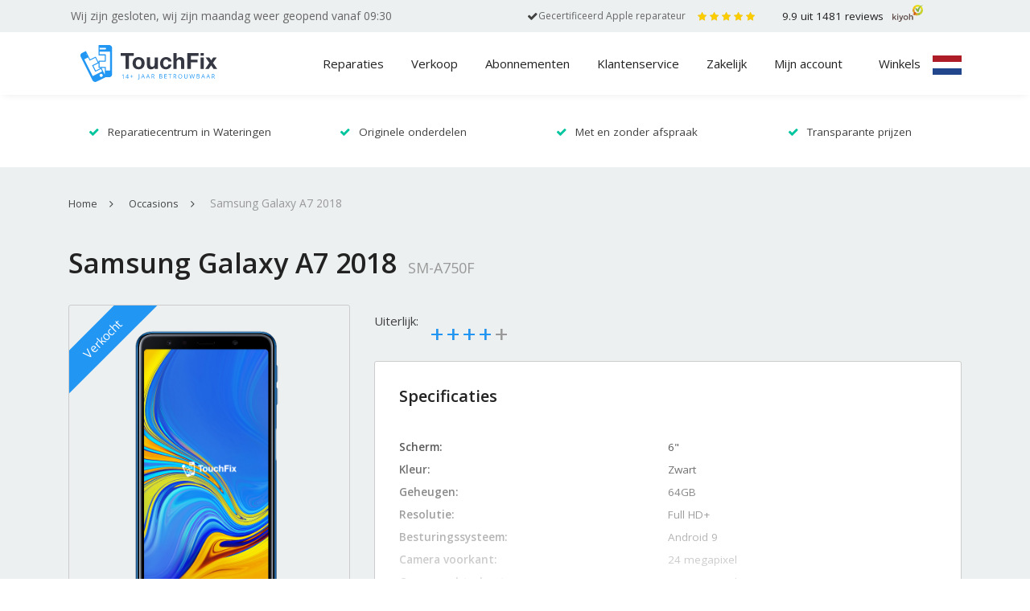

--- FILE ---
content_type: text/html; charset=UTF-8
request_url: https://www.touchfix.nl/occasion/galaxy-a7-12-2-2022/
body_size: 36116
content:
<!doctype html>
<html lang="nl" prefix="og: http://ogp.me/ns#">
<head>
    <meta charset="UTF-8">
<script type="972b97fd7379f5d96060d1eb-text/javascript">
var gform;gform||(document.addEventListener("gform_main_scripts_loaded",function(){gform.scriptsLoaded=!0}),window.addEventListener("DOMContentLoaded",function(){gform.domLoaded=!0}),gform={domLoaded:!1,scriptsLoaded:!1,initializeOnLoaded:function(o){gform.domLoaded&&gform.scriptsLoaded?o():!gform.domLoaded&&gform.scriptsLoaded?window.addEventListener("DOMContentLoaded",o):document.addEventListener("gform_main_scripts_loaded",o)},hooks:{action:{},filter:{}},addAction:function(o,n,r,t){gform.addHook("action",o,n,r,t)},addFilter:function(o,n,r,t){gform.addHook("filter",o,n,r,t)},doAction:function(o){gform.doHook("action",o,arguments)},applyFilters:function(o){return gform.doHook("filter",o,arguments)},removeAction:function(o,n){gform.removeHook("action",o,n)},removeFilter:function(o,n,r){gform.removeHook("filter",o,n,r)},addHook:function(o,n,r,t,i){null==gform.hooks[o][n]&&(gform.hooks[o][n]=[]);var e=gform.hooks[o][n];null==i&&(i=n+"_"+e.length),gform.hooks[o][n].push({tag:i,callable:r,priority:t=null==t?10:t})},doHook:function(n,o,r){var t;if(r=Array.prototype.slice.call(r,1),null!=gform.hooks[n][o]&&((o=gform.hooks[n][o]).sort(function(o,n){return o.priority-n.priority}),o.forEach(function(o){"function"!=typeof(t=o.callable)&&(t=window[t]),"action"==n?t.apply(null,r):r[0]=t.apply(null,r)})),"filter"==n)return r[0]},removeHook:function(o,n,t,i){var r;null!=gform.hooks[o][n]&&(r=(r=gform.hooks[o][n]).filter(function(o,n,r){return!!(null!=i&&i!=o.tag||null!=t&&t!=o.priority)}),gform.hooks[o][n]=r)}});
</script>

    <meta name="viewport"
          content="width=device-width, initial-scale=1, minimum-scale=1.0, maximum-scale=1.0, user-scalable=no">
    <link rel="profile" href="https://gmpg.org/xfn/11">
    <!-- Facebook Pixel Code -->
	<title>Tweedehands Galaxy A7 (2018) [ OCCASION ]</title>
<meta name='robots' content='max-image-preview:large' />

<!-- This site is optimized with the Yoast SEO Premium plugin v5.3.2 - https://yoast.com/wordpress/plugins/seo/ -->
<meta name="description" content="Zoek je een tweedehands Galaxy A7 (2018)? ✓ 3 maanden garantie ✓ Nieuwe accessoires ✓ Uitvoerig getest"/>
<link rel="canonical" href="https://www.touchfix.nl/occasion/galaxy-a7-12-2-2022/" />
<link rel="publisher" href="https://plus.google.com/+TouchfixNl"/>
<meta property="og:locale" content="nl_NL" />
<meta property="og:type" content="article" />
<meta property="og:title" content="Tweedehands Galaxy A7 (2018) [ OCCASION ]" />
<meta property="og:description" content="Zoek je een tweedehands Galaxy A7 (2018)? ✓ 3 maanden garantie ✓ Nieuwe accessoires ✓ Uitvoerig getest" />
<meta property="og:url" content="https://www.touchfix.nl/occasion/galaxy-a7-12-2-2022/" />
<meta property="og:site_name" content="TouchFix.nl" />
<meta property="article:publisher" content="https://www.facebook.com/Touchfix.nl" />
<meta property="og:image" content="https://www.touchfix.nl/app/uploads/2019/01/A7-2018-SM-700f-breed.png" />
<meta property="og:image:secure_url" content="https://www.touchfix.nl/app/uploads/2019/01/A7-2018-SM-700f-breed.png" />
<meta property="og:image:width" content="800" />
<meta property="og:image:height" content="800" />
<meta name="twitter:card" content="summary" />
<meta name="twitter:description" content="Zoek je een tweedehands Galaxy A7 (2018)? ✓ 3 maanden garantie ✓ Nieuwe accessoires ✓ Uitvoerig getest" />
<meta name="twitter:title" content="Tweedehands Galaxy A7 (2018) [ OCCASION ]" />
<meta name="twitter:site" content="@touchfix" />
<meta name="twitter:image" content="https://www.touchfix.nl/app/uploads/2019/01/A7-2018-SM-700f-breed.png" />
<meta name="twitter:creator" content="@touchfix" />
<script type='application/ld+json'>{"@context":"http:\/\/schema.org","@type":"WebSite","@id":"#website","url":"https:\/\/www.touchfix.nl\/","name":"TouchFix Den Haag","alternateName":"TouchFix Telefoon Reparatie en Tablet Reparatie Den Haag","potentialAction":{"@type":"SearchAction","target":"https:\/\/www.touchfix.nl\/?s={search_term_string}","query-input":"required name=search_term_string"}}</script>
<script type='application/ld+json'>{"@context":"http:\/\/schema.org","@type":"Organization","url":"https:\/\/www.touchfix.nl\/occasion\/galaxy-a7-12-2-2022\/","sameAs":["https:\/\/www.facebook.com\/Touchfix.nl","https:\/\/www.linkedin.com\/company\/touchfix","https:\/\/plus.google.com\/+TouchfixNl","https:\/\/twitter.com\/touchfix"],"@id":"#organization","name":"TouchFix Den Haag","logo":"https:\/\/www.touchfix.nl\/app\/uploads\/2018\/02\/touchfix-telefoon-reparatie-den-haag.png"}</script>
<!-- / Yoast SEO Premium plugin. -->

<link rel='stylesheet' id='wp-block-library-css'  href='https://www.touchfix.nl/wp/wp-includes/css/dist/block-library/style.min.css?ver=5.9.2' type='text/css' media='all' />
<link rel='stylesheet' id='wc-block-style-css'  href='https://www.touchfix.nl/app/plugins/woocommerce/packages/woocommerce-blocks/build/style.css?ver=2.5.14' type='text/css' media='all' />
<style id='global-styles-inline-css' type='text/css'>
body{--wp--preset--color--black: #000000;--wp--preset--color--cyan-bluish-gray: #abb8c3;--wp--preset--color--white: #ffffff;--wp--preset--color--pale-pink: #f78da7;--wp--preset--color--vivid-red: #cf2e2e;--wp--preset--color--luminous-vivid-orange: #ff6900;--wp--preset--color--luminous-vivid-amber: #fcb900;--wp--preset--color--light-green-cyan: #7bdcb5;--wp--preset--color--vivid-green-cyan: #00d084;--wp--preset--color--pale-cyan-blue: #8ed1fc;--wp--preset--color--vivid-cyan-blue: #0693e3;--wp--preset--color--vivid-purple: #9b51e0;--wp--preset--gradient--vivid-cyan-blue-to-vivid-purple: linear-gradient(135deg,rgba(6,147,227,1) 0%,rgb(155,81,224) 100%);--wp--preset--gradient--light-green-cyan-to-vivid-green-cyan: linear-gradient(135deg,rgb(122,220,180) 0%,rgb(0,208,130) 100%);--wp--preset--gradient--luminous-vivid-amber-to-luminous-vivid-orange: linear-gradient(135deg,rgba(252,185,0,1) 0%,rgba(255,105,0,1) 100%);--wp--preset--gradient--luminous-vivid-orange-to-vivid-red: linear-gradient(135deg,rgba(255,105,0,1) 0%,rgb(207,46,46) 100%);--wp--preset--gradient--very-light-gray-to-cyan-bluish-gray: linear-gradient(135deg,rgb(238,238,238) 0%,rgb(169,184,195) 100%);--wp--preset--gradient--cool-to-warm-spectrum: linear-gradient(135deg,rgb(74,234,220) 0%,rgb(151,120,209) 20%,rgb(207,42,186) 40%,rgb(238,44,130) 60%,rgb(251,105,98) 80%,rgb(254,248,76) 100%);--wp--preset--gradient--blush-light-purple: linear-gradient(135deg,rgb(255,206,236) 0%,rgb(152,150,240) 100%);--wp--preset--gradient--blush-bordeaux: linear-gradient(135deg,rgb(254,205,165) 0%,rgb(254,45,45) 50%,rgb(107,0,62) 100%);--wp--preset--gradient--luminous-dusk: linear-gradient(135deg,rgb(255,203,112) 0%,rgb(199,81,192) 50%,rgb(65,88,208) 100%);--wp--preset--gradient--pale-ocean: linear-gradient(135deg,rgb(255,245,203) 0%,rgb(182,227,212) 50%,rgb(51,167,181) 100%);--wp--preset--gradient--electric-grass: linear-gradient(135deg,rgb(202,248,128) 0%,rgb(113,206,126) 100%);--wp--preset--gradient--midnight: linear-gradient(135deg,rgb(2,3,129) 0%,rgb(40,116,252) 100%);--wp--preset--duotone--dark-grayscale: url('#wp-duotone-dark-grayscale');--wp--preset--duotone--grayscale: url('#wp-duotone-grayscale');--wp--preset--duotone--purple-yellow: url('#wp-duotone-purple-yellow');--wp--preset--duotone--blue-red: url('#wp-duotone-blue-red');--wp--preset--duotone--midnight: url('#wp-duotone-midnight');--wp--preset--duotone--magenta-yellow: url('#wp-duotone-magenta-yellow');--wp--preset--duotone--purple-green: url('#wp-duotone-purple-green');--wp--preset--duotone--blue-orange: url('#wp-duotone-blue-orange');--wp--preset--font-size--small: 13px;--wp--preset--font-size--medium: 20px;--wp--preset--font-size--large: 36px;--wp--preset--font-size--x-large: 42px;}.has-black-color{color: var(--wp--preset--color--black) !important;}.has-cyan-bluish-gray-color{color: var(--wp--preset--color--cyan-bluish-gray) !important;}.has-white-color{color: var(--wp--preset--color--white) !important;}.has-pale-pink-color{color: var(--wp--preset--color--pale-pink) !important;}.has-vivid-red-color{color: var(--wp--preset--color--vivid-red) !important;}.has-luminous-vivid-orange-color{color: var(--wp--preset--color--luminous-vivid-orange) !important;}.has-luminous-vivid-amber-color{color: var(--wp--preset--color--luminous-vivid-amber) !important;}.has-light-green-cyan-color{color: var(--wp--preset--color--light-green-cyan) !important;}.has-vivid-green-cyan-color{color: var(--wp--preset--color--vivid-green-cyan) !important;}.has-pale-cyan-blue-color{color: var(--wp--preset--color--pale-cyan-blue) !important;}.has-vivid-cyan-blue-color{color: var(--wp--preset--color--vivid-cyan-blue) !important;}.has-vivid-purple-color{color: var(--wp--preset--color--vivid-purple) !important;}.has-black-background-color{background-color: var(--wp--preset--color--black) !important;}.has-cyan-bluish-gray-background-color{background-color: var(--wp--preset--color--cyan-bluish-gray) !important;}.has-white-background-color{background-color: var(--wp--preset--color--white) !important;}.has-pale-pink-background-color{background-color: var(--wp--preset--color--pale-pink) !important;}.has-vivid-red-background-color{background-color: var(--wp--preset--color--vivid-red) !important;}.has-luminous-vivid-orange-background-color{background-color: var(--wp--preset--color--luminous-vivid-orange) !important;}.has-luminous-vivid-amber-background-color{background-color: var(--wp--preset--color--luminous-vivid-amber) !important;}.has-light-green-cyan-background-color{background-color: var(--wp--preset--color--light-green-cyan) !important;}.has-vivid-green-cyan-background-color{background-color: var(--wp--preset--color--vivid-green-cyan) !important;}.has-pale-cyan-blue-background-color{background-color: var(--wp--preset--color--pale-cyan-blue) !important;}.has-vivid-cyan-blue-background-color{background-color: var(--wp--preset--color--vivid-cyan-blue) !important;}.has-vivid-purple-background-color{background-color: var(--wp--preset--color--vivid-purple) !important;}.has-black-border-color{border-color: var(--wp--preset--color--black) !important;}.has-cyan-bluish-gray-border-color{border-color: var(--wp--preset--color--cyan-bluish-gray) !important;}.has-white-border-color{border-color: var(--wp--preset--color--white) !important;}.has-pale-pink-border-color{border-color: var(--wp--preset--color--pale-pink) !important;}.has-vivid-red-border-color{border-color: var(--wp--preset--color--vivid-red) !important;}.has-luminous-vivid-orange-border-color{border-color: var(--wp--preset--color--luminous-vivid-orange) !important;}.has-luminous-vivid-amber-border-color{border-color: var(--wp--preset--color--luminous-vivid-amber) !important;}.has-light-green-cyan-border-color{border-color: var(--wp--preset--color--light-green-cyan) !important;}.has-vivid-green-cyan-border-color{border-color: var(--wp--preset--color--vivid-green-cyan) !important;}.has-pale-cyan-blue-border-color{border-color: var(--wp--preset--color--pale-cyan-blue) !important;}.has-vivid-cyan-blue-border-color{border-color: var(--wp--preset--color--vivid-cyan-blue) !important;}.has-vivid-purple-border-color{border-color: var(--wp--preset--color--vivid-purple) !important;}.has-vivid-cyan-blue-to-vivid-purple-gradient-background{background: var(--wp--preset--gradient--vivid-cyan-blue-to-vivid-purple) !important;}.has-light-green-cyan-to-vivid-green-cyan-gradient-background{background: var(--wp--preset--gradient--light-green-cyan-to-vivid-green-cyan) !important;}.has-luminous-vivid-amber-to-luminous-vivid-orange-gradient-background{background: var(--wp--preset--gradient--luminous-vivid-amber-to-luminous-vivid-orange) !important;}.has-luminous-vivid-orange-to-vivid-red-gradient-background{background: var(--wp--preset--gradient--luminous-vivid-orange-to-vivid-red) !important;}.has-very-light-gray-to-cyan-bluish-gray-gradient-background{background: var(--wp--preset--gradient--very-light-gray-to-cyan-bluish-gray) !important;}.has-cool-to-warm-spectrum-gradient-background{background: var(--wp--preset--gradient--cool-to-warm-spectrum) !important;}.has-blush-light-purple-gradient-background{background: var(--wp--preset--gradient--blush-light-purple) !important;}.has-blush-bordeaux-gradient-background{background: var(--wp--preset--gradient--blush-bordeaux) !important;}.has-luminous-dusk-gradient-background{background: var(--wp--preset--gradient--luminous-dusk) !important;}.has-pale-ocean-gradient-background{background: var(--wp--preset--gradient--pale-ocean) !important;}.has-electric-grass-gradient-background{background: var(--wp--preset--gradient--electric-grass) !important;}.has-midnight-gradient-background{background: var(--wp--preset--gradient--midnight) !important;}.has-small-font-size{font-size: var(--wp--preset--font-size--small) !important;}.has-medium-font-size{font-size: var(--wp--preset--font-size--medium) !important;}.has-large-font-size{font-size: var(--wp--preset--font-size--large) !important;}.has-x-large-font-size{font-size: var(--wp--preset--font-size--x-large) !important;}
</style>
<link rel='stylesheet' id='woocommerce-layout-css'  href='https://www.touchfix.nl/app/plugins/woocommerce/assets/css/woocommerce-layout.css?ver=3.9.5' type='text/css' media='all' />
<link rel='stylesheet' id='woocommerce-smallscreen-css'  href='https://www.touchfix.nl/app/plugins/woocommerce/assets/css/woocommerce-smallscreen.css?ver=3.9.5' type='text/css' media='only screen and (max-width: 768px)' />
<link rel='stylesheet' id='woocommerce-general-css'  href='https://www.touchfix.nl/app/plugins/woocommerce/assets/css/woocommerce.css?ver=3.9.5' type='text/css' media='all' />
<style id='woocommerce-inline-inline-css' type='text/css'>
.woocommerce form .form-row .required { visibility: visible; }
</style>
<link rel='stylesheet' id='sdpapi_style-css'  href='https://www.touchfix.nl/app/plugins/postcode-api//assets/css/style.css?ver=1.0.0' type='text/css' media='all' />
<link rel='stylesheet' id='touchfix-css-styles-css'  href='https://www.touchfix.nl/app/themes/touchfix/dist/css/styles.min.css?ver=1747293684' type='text/css' media='all' />
<script type="972b97fd7379f5d96060d1eb-text/javascript" src='https://www.touchfix.nl/wp/wp-includes/js/jquery/jquery.min.js?ver=3.6.0' id='jquery-core-js'></script>
<script type="972b97fd7379f5d96060d1eb-text/javascript" src='https://www.touchfix.nl/wp/wp-includes/js/jquery/jquery-migrate.min.js?ver=3.3.2' id='jquery-migrate-js'></script>
<link rel="https://api.w.org/" href="https://www.touchfix.nl/wp-json/" /><link rel="alternate" type="application/json+oembed" href="https://www.touchfix.nl/wp-json/oembed/1.0/embed?url=https%3A%2F%2Fwww.touchfix.nl%2Foccasion%2Fgalaxy-a7-12-2-2022%2F" />
<link rel="alternate" type="text/xml+oembed" href="https://www.touchfix.nl/wp-json/oembed/1.0/embed?url=https%3A%2F%2Fwww.touchfix.nl%2Foccasion%2Fgalaxy-a7-12-2-2022%2F&#038;format=xml" />
	<noscript><style>.woocommerce-product-gallery{ opacity: 1 !important; }</style></noscript>
	<link rel="icon" href="https://www.touchfix.nl/app/uploads/2017/08/cropped-favicon-138x138.png" sizes="32x32" />
<link rel="icon" href="https://www.touchfix.nl/app/uploads/2017/08/cropped-favicon-233x233.png" sizes="192x192" />
<link rel="apple-touch-icon" href="https://www.touchfix.nl/app/uploads/2017/08/cropped-favicon-233x233.png" />
<meta name="msapplication-TileImage" content="https://www.touchfix.nl/app/uploads/2017/08/cropped-favicon-276x276.png" />
		<style type="text/css" id="wp-custom-css">
			.page-template-template-productmerken #sep-usp {
	display: none;
}
.social-grid .google-plus {
	display: none!important;
}

@media only screen and (min-width: 992px) {
#masthead .header-top .ht-left p {
	margin-right: 10px;
}
}

@media only screen and (max-height: 900px) {
.appointment-popup-header img {
	height: 100px;
}
}

.kiyoh a .kiyoh-svg img {
	height: 21px;
}

section#archief.producten ul.producten.cat li{
	text-align: center;
	margin: 0 auto;
}

.pea_cook_wrapper.pea_cook_bottomcenter {
	z-index: 99999999999999999999999999 !important;
}

@media screen and (min-width: 1200px) {
section#slider .slide-afb ul li figure.center img {
	min-height:600px;
}
}

.page-id-1288 #masthead .header-middle .uk-vlag:before {
	height: 24px;
}

@media screen and (max-width: 768px){
.home #content .mobile-kiyoh {
	visibility: hidden;
}

.home .mobile-kiyoh-top {
	visibility: visible;
}
	
	.home .categorySlider h2 {
		margin-top:30px;
	}
	.post-type-archive-product #content, .tax-product_cat #content {
		padding-top: 34px;
	}
	.post-type-archive-product .woocommerce-products-header__title {
		padding-top: 30px;
	}
	.post-type-archive-vacancy section#slider .slide-cap h1 {
		text-align: center!important;
		padding-left: 0;
		padding-top: 30px;
	}
}

.appointment-popup-fields .col-md-6:nth-child(5){
	display: none;
}

.appointment-popup-header {
	margin-bottom:0;
}

.appointment-popup-header img {
	width: 300px;
}

.appointment-popup-title {
	font-size: 24px;
    line-height: 28px
}

@media (max-width: 768px) {
	section#gesloten-popup span.popup-gesloten {
		margin-bottom: 0;
	}
	
	.home #content .mobile-kiyoh {
		display: none;
	}
}

.btn-apple {
	position: absolute;
	  right: 20px;
    bottom: 20px;
    background: transparent;
    color: red;
    font-size: 13px;
    text-decoration: underline;
}

.btn-apple:hover {
	    color: grey;
    background-color: transparent;
    border-color: transparent;
}

@media screen and (max-width: 1200px){
	.btn-apple {
		font-size:11px;
		position: initial;
	}
}

@media screen and (max-width: 768px){
	.btn-apple {
		padding-left:27px;
	}
}

.gridly > li > a {
	overflow:hidden; position:relative;
}
.gridly > li > a .occ-label {
	background:#2196F3;
	color:white;
	line-height:2.5rem;
	transform: translate(-50%, -50%) rotate(-45deg);
    transform-origin: center;
	top:50px; left:50px;
	    position: absolute;
    width: 100%;
}
@media (max-width: 768px) {
	
	.gridly > li > a .occ-label {
		top:20px; left:20px; font-size:.75em;
	}
	.gridly > li > a .occ-details {
		flex-direction:column;
	}
}

.kiyoh a .kiyoh-sterren {
	width: 90px;
}

/*

#content {
	padding-top: 100px;
}

*/
@media (max-width: 1024px) {
	
	body.home #content {
		padding-top: 33px !important;
	}
	
	body.home.admin-bar #content {
		padding-top: 63px !important;
	}

}

body.post-type-archive-product #content {
	padding-top: 110px;
}

@media (max-width: 768px) {
	.c-header-home{
		margin-top: 60px;
	}
}

.kiyoh a{
	overflow: hidden;
}

section#archief.producten .product-cat-omschrijving h2 {
	text-align:initial !important;
	margin-bottom:1em !important;
}

body.tax-product_cat .product-cat-omschrijving {
max-width: 92vw;
    margin-inline: auto;
}

#masthead .header-top .ht-left{
padding-right: 0;
}

#masthead .header-top .ht-left .dot {
	margin-left: 15px;
	margin-right: 0;
}
#masthead .header-top .ht-left .certi {
	margin-right: 0;
	margin-left: 15px;
}

#masthead .header-top .ht-right .certi{
	font-size: 12px !important;
}

#masthead .header-top .ht-right .certified{
margin-right: 15px;
	display: flex;
	column-gap: 10px;
}

#masthead .header-top .ht-right .certified i{
padding-top: 0.5em;
	color: #2196F3;
}

#masthead .header-top .ht-right{
	display: flex;
	flex-direction: row;
}


	
	@media screen and (max-width: 992px){
		
		#gesloten-popup{
	margin-top: 50px;
			margin-bottom: -55px;
		}
		
	}

body.category-blog section#slider.blog .usp-grid li {
	color: #000 !important;
}

.dock.dock-right[data-v-de2e0492] {
	display: none!important;
}

.page-template-page-landingspagina-v2 .btn-secondary {
	color: white;
}

body.page-id-21665 .fullwidth-cta ~ .fullwidth-cta ~ .container .image-content .vcenter {
	background-color:#EDEDED;
	min-height:100px;
	max-width:85svw;
	margin:0 auto;
}
body.page-id-21665 .fullwidth-cta ~ .fullwidth-cta ~ .container .image-content .vcenter img {
	max-width:80%;
	margin:0 auto;
}
body.page-id-21665 .fullwidth-cta ~ .container .image-content ul {
	padding-left:24px;
	color: #666;
}

body.page-id-21665 .fullwidth-cta ~ .container .image-content ul strong {
	color: #666;
}

@media screen and (min-width: 768px){
body.page-id-21665 .fullwidth-cta + .blok.tekst + .container + .container .image-content .row {
	flex-direction: row-reverse;
}
}

body.page-id-21665 .header-top { display:none; }

body.page-id-21665 .hero-landing .alert.alert-movement { display:none; }

body.page-id-21665 .WidgetBackground__Content-sc-1ho7q3r-2 > a { pointer-events:none !important;	 }


body.page-id-21665 .WidgetBackground__Content-sc-1ho7q3r-2 > a:before { content:""; background:white; width:100vw; height:50px; top:-10px; left:0; position:absolute; z-index:999		 }

body.page-id-21665 #content {
	padding-top:80px;
}

/** TWEAKS - landingpage 2022 **/
@media (max-width: 768px) {
	body.page-template-page-landingspagina-v2 .hero figure figcaption {
				position: relative;
	}
	body.page-template-page-landingspagina-v2 .hero figure figcaption .subline {
    font-size: 1rem;
}
}

@media (max-width: 576px) {
	.page-template-page-landingspagina-v2 .hero figure:before {
		padding-top:10px;
	}
	body.page-template-page-landingspagina-v2 .hero figure figcaption .subline {
        font-size: .875rem;
    }
	.page-template-page-landingspagina-v2 .hero figure figcaption .btn {
    font-size: 1rem;
		display:block;
}
	body.page-template-page-landingspagina-v2 .hero figure figcaption {
				transform:none;
		padding-bottom:15px;
	}
}


.gridly .custom-tile {
	position:Relative;
}
.gridly .custom-tile > figure {
	margin:0;
}
.gridly .custom-tile > a {
	position:absolute;
	top:0;
	left:0;
	z-index:1;
	width:100%;	height:100%; padding:0; margin:0;
}

section#gesloten-popup span.popup-gesloten {
	text-align:center;
}

.woocommerce .woocommerce-checkout tr.shipping ul#shipping_method li:first-child {
	display: none;
}		</style>
		<!-- WooCommerce Google Analytics Integration -->
		<script type="972b97fd7379f5d96060d1eb-text/javascript">
			var gaProperty = 'UA-26460612-4';
			var disableStr = 'ga-disable-' + gaProperty;
			if ( document.cookie.indexOf( disableStr + '=true' ) > -1 ) {
				window[disableStr] = true;
			}
			function gaOptout() {
				document.cookie = disableStr + '=true; expires=Thu, 31 Dec 2099 23:59:59 UTC; path=/';
				window[disableStr] = true;
			}
		</script><script type="972b97fd7379f5d96060d1eb-text/javascript">var _gaq = _gaq || [];
		_gaq.push(
			['_setAccount', 'UA-26460612-4'], ['_gat._anonymizeIp'],
			['_setCustomVar', 1, 'logged-in', 'no', 1],
			['_trackPageview']);</script>
		<!-- /WooCommerce Google Analytics Integration -->
<!-- Google Tag Manager -->
<script type="972b97fd7379f5d96060d1eb-text/javascript">(function(w,d,s,l,i){w[l]=w[l]||[];w[l].push({'gtm.start':
new Date().getTime(),event:'gtm.js'});var f=d.getElementsByTagName(s)[0],
j=d.createElement(s),dl=l!='dataLayer'?'&l='+l:'';j.async=true;j.src=
'https://www.googletagmanager.com/gtm.js?id='+i+dl;f.parentNode.insertBefore(j,f);
})(window,document,'script','dataLayer','GTM-WZQLW87');</script>
<!-- End Google Tag Manager -->

<!--    <script>-->
<!--      window.supportpalAsyncInit = function () {-->
<!--        SupportPal.mount({-->
<!--          "baseURL": "https://support.touchfix.nl/nl/helpwidget",-->
<!--          "hash": "vSqVmMrDnM",-->
<!--          "knowledgebase": {-->
<!--            "enabled": false-->
<!--          },-->
<!--          "submitTicket": {-->
<!--            "enabled": true,-->
<!--            "departmentId": "1",-->
<!--            "subject": false-->
<!--          },-->
<!--          "type": "popup",-->
<!--          "position": "right",-->
<!--          "colour": "#2196f3",-->
<!--          "buttonIcon": "envelop",-->
<!--          "messages": {-->
<!--            "en": {-->
<!--              "dock_text": "Vragen? Neem contact op",-->
<!--              "search_knowledgebase": "Doorzoek de kennisbank",-->
<!--              "no_results": "Geen resultaten voor \":term\".",-->
<!--              "search_something_else": "Probeer iets anders te zoeken.",-->
<!--              "top_results": "Topresultaten voor deze pagina:",-->
<!--              "contact_us": "Neem contact op",-->
<!--              "department": "Afdeling",-->
<!--              "name": "Naam",-->
<!--              "email": "Emailadres",-->
<!--              "subject": "Onderwerp",-->
<!--              "message": "Bericht",-->
<!--              "send": "Verstuur",-->
<!--              "contact_success": "Bedankt, uw bericht is ontvangen en we zullen spoedig reageren.",-->
<!--              "something_went_wrong": "Het spijt ons. Er is iets fout gegaan. De service is mogelijk tijdelijk niet beschikbaar. Probeer het later nog eens of stuur een email aan info@touchfix.nl",-->
<!--              "required": "Het: attribute veld is verplicht.",-->
<!--              "invalid": "Het: attribute veld is ongeldig."-->
<!--            }-->
<!--          }-->
<!--        });-->
<!--      };-->
<!--    </script>-->
<!--    <script async src='https://support.touchfix.nl/app/Modules/Ticket/Channels/HelpWidget/Views/js/supportpal.min.js?v=3.3.1'></script>-->
</head>
<style>
    html {
        max-width: 100vw;
        overflow-x: hidden;
    }
</style>
<body class="occasion-template-default single single-occasion postid-14283 theme-touchfix woocommerce-no-js">
<!-- Google Tag Manager (noscript) -->
<noscript><iframe src="https://www.googletagmanager.com/ns.html?id=GTM-WZQLW87"
height="0" width="0" style="display:none;visibility:hidden"></iframe></noscript>
<!-- End Google Tag Manager (noscript) -->

<div id="page" class="site">
    <a class="skip-link screen-reader-text" href="#content">Skip to content</a>
    <header id="masthead" class="site-header">
        <div class="mobile-kiyoh hide-on-desktop mobile-kiyoh-top">
            <div class="container">
                <div class="kiyoh" itemscope itemtype="//schema.org/WebPage">
                    
                    <a target="_blank" href="https://www.kiyoh.com/reviews/1046849/touchfix">
                        <div class="kiyoh-sterren">
                            <div class="kiyoh-sterren-inner"></div>
                            <div class="kiyoh-sterren-actief"
                                 style="width:99%"></div>
                        </div>

                        <span itemprop="aggregateRating" itemscope="" itemtype="//schema.org/AggregateRating">
                            <span itemprop="itemReviewed" itemscope itemtype="http://schema.org/Organization">
                                <meta itemprop="name" content="Touchfix"/>
                            </span>
                            <meta itemprop="bestRating" content="10" />
                            <span class="kiyoh-info">
                                <span class="kiyoh-score" itemprop="ratingValue">9.9</span> uit <span class="kiyoh-reviews" itemprop="ratingCount">1481</span> reviews
                            </span>
                        </span>

                        <div class="kiyoh-svg">
                            <img src="https://www.touchfix.nl/app/themes/touchfix/assets/images/logo-kiyoh.svg" alt="">
                        </div>
                    </a>
                </div>

                <div class="clearfix"></div>
            </div>
        </div>
        <div class="header-top">
            <div class="container">
                <div class="row">
                    <div class="ht-left col-lg-6 col-md-12 col-sm-12 col-12" id="load-opening">
                        <p class="hide-on-mobile"><em style="font-size: 12px;">Openingstijden worden geladen..</em></p>
                    </div>
                    <div class="ht-right col-lg-6 col-md-5 col-sm-3 col-12">
                        <div class="certified">
                            <span class="i"></span><p class="certi">Gecertificeerd Apple reparateur</p>
                        </div>
                        <div class="kiyoh" itemscope itemtype="//schema.org/Organization">
                            <span style="display:none;" itemprop="name">Touchfix</span>
							                            <a target="_blank" href="https://www.kiyoh.com/reviews/1046849/touchfix">
                                <div class="kiyoh-sterren">
                                    <div class="kiyoh-sterren-inner"></div>
                                    <div class="kiyoh-sterren-actief"
                                         style="width:99%"></div>
                                </div>
                                <span itemprop="aggregateRating" itemscope="" itemtype="//schema.org/AggregateRating">
                                    <span itemprop="itemReviewed" itemscope itemtype="http://schema.org/Organization">
                                        <meta itemprop="name" content="Touchfix"/>
                                    </span>
                                    <span itemprop="bestRating" style="display: none;">10</span>
                                    <div class="kiyoh-info">
                                        <span class="kiyoh-score"
                                              itemprop="ratingValue">9.9</span> uit <span
                                                class="kiyoh-reviews"
                                                itemprop="ratingCount">1481</span>
                                        reviews
                                    </div>
                                </span>
                                <div class="kiyoh-svg">
                                    <img src="https://www.touchfix.nl/app/themes/touchfix/assets/images/logo-kiyoh.svg" alt="">
                                </div>
                            </a>
                        </div>
                    </div>
                </div>
            </div>
        </div>
        <div class="header-middle">
            <div class="container">
            <div class="d-flex justify-content-between align-items-center">
                <div class="col-xl-2 col-lg-2 col-md-3 col-sm-6 col-6 logo">
                    <a href="https://www.touchfix.nl">
                        <img src="https://www.touchfix.nl/app/themes/touchfix/assets/images/logo-touchfix-2025.svg?20250219" alt="Logo TouchFix">
                    </a>
                </div>
                <div class="d-flex justify-content-between align-items-center hoofd-menu">


                    <div class="zoeken hide-logo-on-desktop">
                        <form role="search" method="get" class="woocommerce-product-search zoeken-home" action="https://www.touchfix.nl/">
                            <label class="screen-reader-text" for="s">Zoeken naar:</label>
                            <input type="search" class="zoek-product" autocomplete="off" placeholder="Zoek op merk of model" value=""
                                   name="s" title="Search for:"/>
                            <input class="button" type="submit" value=""/>
                            <img src="https://www.touchfix.nl/app/themes/touchfix/assets/images/search-icon.png" alt="Search" />
                            <input type="hidden" name="post_type" value="product"/>
                            <input type="hidden" name="sentence" value="1"/>
                        </form>
                        
                        <div class="zoek-resultaat">
                            <ul id="product-zoek-grid">
                            </ul>
                        </div>
                    </div>

                    <div class="menu-hoofdmenu-desktop-tablet-container"><ul id="hoofd-menu-desk" class="menu"><li id="menu-item-324" class="has-megamenu menu-item menu-item-type-post_type menu-item-object-page menu-item-324"><a href="https://www.touchfix.nl/reparaties/">Reparaties</a><div class="megamenu" id="megamenu" data-items="[{&quot;id&quot;:149,&quot;title&quot;:&quot;Telefoon&quot;,&quot;url&quot;:&quot;https:\/\/www.touchfix.nl\/telefoon-reparatie\/&quot;,&quot;anchor&quot;:false,&quot;children&quot;:[{&quot;id&quot;:49,&quot;title&quot;:&quot;Apple&quot;,&quot;url&quot;:&quot;https:\/\/www.touchfix.nl\/reparaties\/telefoon-reparatie\/apple-iphone\/&quot;,&quot;anchor&quot;:false,&quot;children&quot;:[{&quot;id&quot;:19627,&quot;title&quot;:&quot;iPhone 15 Pro Max&quot;,&quot;url&quot;:&quot;https:\/\/www.touchfix.nl\/reparatie\/telefoon-reparatie\/apple-iphone\/iphone-15-pro-max\/&quot;,&quot;image&quot;:&quot;https:\/\/www.touchfix.nl\/app\/uploads\/2023\/09\/iphone15promax-breed.png&quot;,&quot;type&quot;:&quot;A3106&quot;},{&quot;id&quot;:19601,&quot;title&quot;:&quot;iPhone 15&quot;,&quot;url&quot;:&quot;https:\/\/www.touchfix.nl\/reparatie\/telefoon-reparatie\/apple-iphone\/iphone-15\/&quot;,&quot;image&quot;:&quot;https:\/\/www.touchfix.nl\/app\/uploads\/2023\/09\/iphone15pro-breed.png&quot;,&quot;type&quot;:&quot;A3090&quot;},{&quot;id&quot;:16516,&quot;title&quot;:&quot;iPhone 14&quot;,&quot;url&quot;:&quot;https:\/\/www.touchfix.nl\/reparatie\/telefoon-reparatie\/apple-iphone\/iphone-14-a2649\/&quot;,&quot;image&quot;:&quot;https:\/\/www.touchfix.nl\/app\/uploads\/2022\/10\/Iphone-14-Plus-Breed-1.png&quot;,&quot;type&quot;:&quot;A2882&quot;},{&quot;id&quot;:12511,&quot;title&quot;:&quot;iPhone 13&quot;,&quot;url&quot;:&quot;https:\/\/www.touchfix.nl\/reparatie\/telefoon-reparatie\/apple-iphone\/iphone-13\/&quot;,&quot;image&quot;:&quot;https:\/\/www.touchfix.nl\/app\/uploads\/2021\/09\/13pro-breedn.png&quot;,&quot;type&quot;:&quot;A2633&quot;},{&quot;id&quot;:10475,&quot;title&quot;:&quot;iPhone 12&quot;,&quot;url&quot;:&quot;https:\/\/www.touchfix.nl\/reparatie\/telefoon-reparatie\/apple-iphone\/iphone-12-scherm-reparatie\/&quot;,&quot;image&quot;:&quot;https:\/\/www.touchfix.nl\/app\/uploads\/2021\/09\/12-breedn.png&quot;,&quot;type&quot;:&quot;A2403&quot;},{&quot;id&quot;:15547,&quot;title&quot;:&quot;iPhone SE (2022)&quot;,&quot;url&quot;:&quot;https:\/\/www.touchfix.nl\/reparatie\/telefoon-reparatie\/apple-iphone\/iphone-se-2022-a2783\/&quot;,&quot;image&quot;:&quot;https:\/\/www.touchfix.nl\/app\/uploads\/2021\/09\/iphonese2020-breedn.png&quot;,&quot;type&quot;:&quot;A2783&quot;}]},{&quot;id&quot;:52,&quot;title&quot;:&quot;Samsung&quot;,&quot;url&quot;:&quot;https:\/\/www.touchfix.nl\/reparaties\/telefoon-reparatie\/samsung\/&quot;,&quot;anchor&quot;:false,&quot;children&quot;:[{&quot;id&quot;:21155,&quot;title&quot;:&quot;Z Flip 6&quot;,&quot;url&quot;:&quot;https:\/\/www.touchfix.nl\/reparatie\/telefoon-reparatie\/samsung\/galaxy-overig\/z-flip-6\/&quot;,&quot;image&quot;:&quot;https:\/\/www.touchfix.nl\/app\/uploads\/2024\/07\/zflip6-breed.png&quot;,&quot;type&quot;:&quot;SM-F741B&quot;},{&quot;id&quot;:20160,&quot;title&quot;:&quot;S24&quot;,&quot;url&quot;:&quot;https:\/\/www.touchfix.nl\/reparatie\/telefoon-reparatie\/samsung\/galaxy-s\/s24\/&quot;,&quot;image&quot;:&quot;https:\/\/www.touchfix.nl\/app\/uploads\/2024\/01\/s24-breed.png&quot;,&quot;type&quot;:&quot;SM-S921B&quot;},{&quot;id&quot;:17324,&quot;title&quot;:&quot;S23&quot;,&quot;url&quot;:&quot;https:\/\/www.touchfix.nl\/reparatie\/telefoon-reparatie\/samsung\/galaxy-s\/samsung-galaxy-s23\/&quot;,&quot;image&quot;:&quot;https:\/\/www.touchfix.nl\/app\/uploads\/2023\/01\/s23-breed.png&quot;,&quot;type&quot;:&quot;SM-S911B&quot;},{&quot;id&quot;:18320,&quot;title&quot;:&quot;A54&quot;,&quot;url&quot;:&quot;https:\/\/www.touchfix.nl\/reparatie\/telefoon-reparatie\/samsung\/galaxy-a\/a54-sma5460\/&quot;,&quot;image&quot;:&quot;https:\/\/www.touchfix.nl\/app\/uploads\/2023\/04\/galaxy-a54-breed-1.png&quot;,&quot;type&quot;:&quot;SM-A546E&quot;},{&quot;id&quot;:20091,&quot;title&quot;:&quot;A25&quot;,&quot;url&quot;:&quot;https:\/\/www.touchfix.nl\/reparatie\/telefoon-reparatie\/samsung\/galaxy-a\/a25\/&quot;,&quot;image&quot;:&quot;https:\/\/www.touchfix.nl\/app\/uploads\/2023\/12\/Samsung-Galaxy-A25-Breed.png&quot;,&quot;type&quot;:&quot;SM-A256B&quot;},{&quot;id&quot;:20086,&quot;title&quot;:&quot;A05s&quot;,&quot;url&quot;:&quot;https:\/\/www.touchfix.nl\/reparatie\/telefoon-reparatie\/samsung\/galaxy-a\/a05s\/&quot;,&quot;image&quot;:&quot;https:\/\/www.touchfix.nl\/app\/uploads\/2023\/12\/Samsung-Galaxy-A05s-Breed.png&quot;,&quot;type&quot;:&quot;SM-A057&quot;}]},{&quot;id&quot;:238,&quot;title&quot;:&quot;Google&quot;,&quot;url&quot;:&quot;https:\/\/www.touchfix.nl\/reparaties\/telefoon-reparatie\/google\/&quot;,&quot;anchor&quot;:false,&quot;children&quot;:[{&quot;id&quot;:21264,&quot;title&quot;:&quot;Pixel 9 Pro Fold&quot;,&quot;url&quot;:&quot;https:\/\/www.touchfix.nl\/reparatie\/telefoon-reparatie\/google\/pixel-9-pro-fold\/&quot;,&quot;image&quot;:&quot;https:\/\/www.touchfix.nl\/app\/uploads\/2024\/08\/pixel9profold-breed.png&quot;,&quot;type&quot;:&quot;G9F9X&quot;},{&quot;id&quot;:21239,&quot;title&quot;:&quot;Pixel 9&quot;,&quot;url&quot;:&quot;https:\/\/www.touchfix.nl\/reparatie\/telefoon-reparatie\/google\/pixel-9-g9s9x\/&quot;,&quot;image&quot;:&quot;https:\/\/www.touchfix.nl\/app\/uploads\/2024\/08\/pixel9-breed.png&quot;,&quot;type&quot;:&quot;G9S9X&quot;},{&quot;id&quot;:20924,&quot;title&quot;:&quot;Pixel 8a&quot;,&quot;url&quot;:&quot;https:\/\/www.touchfix.nl\/reparatie\/telefoon-reparatie\/google\/pixel-8a-gkv4x\/&quot;,&quot;image&quot;:&quot;https:\/\/www.touchfix.nl\/app\/uploads\/2024\/05\/Pixel-8a-breed.png&quot;,&quot;type&quot;:&quot;GKV4X&quot;},{&quot;id&quot;:19926,&quot;title&quot;:&quot;Pixel 8&quot;,&quot;url&quot;:&quot;https:\/\/www.touchfix.nl\/reparatie\/telefoon-reparatie\/google\/pixel-8\/&quot;,&quot;image&quot;:&quot;https:\/\/www.touchfix.nl\/app\/uploads\/2023\/11\/pixel8-breed.png&quot;,&quot;type&quot;:&quot;-&quot;},{&quot;id&quot;:16830,&quot;title&quot;:&quot;Pixel 7&quot;,&quot;url&quot;:&quot;https:\/\/www.touchfix.nl\/reparatie\/telefoon-reparatie\/google\/pixel-7\/&quot;,&quot;image&quot;:&quot;https:\/\/www.touchfix.nl\/app\/uploads\/2022\/11\/pixel-7-breed.png&quot;,&quot;type&quot;:&quot;-&quot;},{&quot;id&quot;:19648,&quot;title&quot;:&quot;Pixel 7a&quot;,&quot;url&quot;:&quot;https:\/\/www.touchfix.nl\/reparatie\/telefoon-reparatie\/google\/pixel-7a-a\/&quot;,&quot;image&quot;:&quot;https:\/\/www.touchfix.nl\/app\/uploads\/2022\/11\/pixel-7-breed.png&quot;,&quot;type&quot;:&quot;-&quot;}]},{&quot;id&quot;:162,&quot;title&quot;:&quot;OnePlus&quot;,&quot;url&quot;:&quot;https:\/\/www.touchfix.nl\/reparaties\/telefoon-reparatie\/oneplus\/&quot;,&quot;anchor&quot;:false,&quot;children&quot;:[{&quot;id&quot;:20182,&quot;title&quot;:&quot;Open&quot;,&quot;url&quot;:&quot;https:\/\/www.touchfix.nl\/reparatie\/telefoon-reparatie\/oneplus\/oneplus-open\/&quot;,&quot;image&quot;:&quot;https:\/\/www.touchfix.nl\/app\/uploads\/2024\/01\/oneplusopen-breed.png&quot;,&quot;type&quot;:&quot;-&quot;},{&quot;id&quot;:20431,&quot;title&quot;:&quot;12&quot;,&quot;url&quot;:&quot;https:\/\/www.touchfix.nl\/reparatie\/telefoon-reparatie\/oneplus\/12-2\/&quot;,&quot;image&quot;:&quot;https:\/\/www.touchfix.nl\/app\/uploads\/2024\/01\/Oneplus12-breed.png&quot;,&quot;type&quot;:&quot;-&quot;},{&quot;id&quot;:20933,&quot;title&quot;:&quot;12R&quot;,&quot;url&quot;:&quot;https:\/\/www.touchfix.nl\/reparatie\/telefoon-reparatie\/oneplus\/12r-cph2611\/&quot;,&quot;image&quot;:&quot;https:\/\/www.touchfix.nl\/app\/uploads\/2024\/05\/oneplsu-12-breed.png&quot;,&quot;type&quot;:&quot;CPH2611&quot;},{&quot;id&quot;:19541,&quot;title&quot;:&quot;11&quot;,&quot;url&quot;:&quot;https:\/\/www.touchfix.nl\/reparatie\/telefoon-reparatie\/oneplus\/11\/&quot;,&quot;image&quot;:&quot;https:\/\/www.touchfix.nl\/app\/uploads\/2022\/11\/OnePlus-10T-breed.png&quot;,&quot;type&quot;:&quot;-&quot;},{&quot;id&quot;:19538,&quot;title&quot;:&quot;Nord 3 5G&quot;,&quot;url&quot;:&quot;https:\/\/www.touchfix.nl\/reparatie\/telefoon-reparatie\/oneplus\/nord-3-5g\/&quot;,&quot;image&quot;:&quot;https:\/\/www.touchfix.nl\/app\/uploads\/2023\/09\/nord3-breed.png&quot;,&quot;type&quot;:&quot;-&quot;},{&quot;id&quot;:19534,&quot;title&quot;:&quot;Nord 2T 5G&quot;,&quot;url&quot;:&quot;https:\/\/www.touchfix.nl\/reparatie\/telefoon-reparatie\/oneplus\/nord-2t-5g\/&quot;,&quot;image&quot;:&quot;https:\/\/www.touchfix.nl\/app\/uploads\/2021\/08\/oneplusnord2-breed.png&quot;,&quot;type&quot;:&quot;-&quot;}]},{&quot;id&quot;:79,&quot;title&quot;:&quot;Nokia (HMD)&quot;,&quot;url&quot;:&quot;https:\/\/www.touchfix.nl\/reparaties\/telefoon-reparatie\/nokia\/&quot;,&quot;anchor&quot;:false,&quot;children&quot;:[{&quot;id&quot;:19922,&quot;title&quot;:&quot;XR21&quot;,&quot;url&quot;:&quot;https:\/\/www.touchfix.nl\/reparatie\/telefoon-reparatie\/nokia\/hmd\/xr21\/&quot;,&quot;image&quot;:&quot;https:\/\/www.touchfix.nl\/app\/uploads\/2023\/11\/XR21-Breed.png&quot;,&quot;type&quot;:&quot;-&quot;},{&quot;id&quot;:16940,&quot;title&quot;:&quot;X30&quot;,&quot;url&quot;:&quot;https:\/\/www.touchfix.nl\/reparatie\/telefoon-reparatie\/nokia\/hmd\/x30\/&quot;,&quot;image&quot;:&quot;https:\/\/www.touchfix.nl\/app\/uploads\/2022\/11\/nokia-x30-breed.png&quot;,&quot;type&quot;:&quot;-&quot;},{&quot;id&quot;:13607,&quot;title&quot;:&quot;XR20&quot;,&quot;url&quot;:&quot;https:\/\/www.touchfix.nl\/reparatie\/telefoon-reparatie\/nokia\/hmd\/xr20\/&quot;,&quot;image&quot;:&quot;https:\/\/www.touchfix.nl\/app\/uploads\/2021\/10\/XR20-breed.png&quot;,&quot;type&quot;:&quot;-&quot;},{&quot;id&quot;:16963,&quot;title&quot;:&quot;Moto G42&quot;,&quot;url&quot;:&quot;https:\/\/www.touchfix.nl\/reparatie\/telefoon-reparatie\/motorola\/moto-g\/moto-g42\/&quot;,&quot;image&quot;:&quot;https:\/\/www.touchfix.nl\/app\/uploads\/2022\/11\/moto-g42-breed.png&quot;,&quot;type&quot;:&quot;-&quot;},{&quot;id&quot;:18614,&quot;title&quot;:&quot;Nokia G22&quot;,&quot;url&quot;:&quot;https:\/\/www.touchfix.nl\/reparatie\/telefoon-reparatie\/nokia\/nokia-g22\/&quot;,&quot;image&quot;:&quot;https:\/\/www.touchfix.nl\/app\/uploads\/2023\/04\/nokia-g22-breed.png&quot;,&quot;type&quot;:&quot;-&quot;},{&quot;id&quot;:16929,&quot;title&quot;:&quot;G21&quot;,&quot;url&quot;:&quot;https:\/\/www.touchfix.nl\/reparatie\/telefoon-reparatie\/nokia\/hmd\/g21-ta-1418\/&quot;,&quot;image&quot;:&quot;https:\/\/www.touchfix.nl\/app\/uploads\/2022\/11\/nokia-g21-breed-1.png&quot;,&quot;type&quot;:&quot;TA-1418&quot;}]},{&quot;id&quot;:165,&quot;title&quot;:&quot;Xiaomi&quot;,&quot;url&quot;:&quot;https:\/\/www.touchfix.nl\/reparaties\/telefoon-reparatie\/xiaomi\/&quot;,&quot;anchor&quot;:false,&quot;children&quot;:[{&quot;id&quot;:18448,&quot;title&quot;:&quot;13 Pro&quot;,&quot;url&quot;:&quot;https:\/\/www.touchfix.nl\/reparatie\/telefoon-reparatie\/xiaomi\/mi\/13-pro\/&quot;,&quot;image&quot;:&quot;https:\/\/www.touchfix.nl\/app\/uploads\/2023\/04\/mi-13-pro-breed-1.png&quot;,&quot;type&quot;:&quot;-&quot;},{&quot;id&quot;:18366,&quot;title&quot;:&quot;13&quot;,&quot;url&quot;:&quot;https:\/\/www.touchfix.nl\/reparatie\/telefoon-reparatie\/xiaomi\/mi\/13-2211133c\/&quot;,&quot;image&quot;:&quot;https:\/\/www.touchfix.nl\/app\/uploads\/2023\/04\/xiaomi-13-breed-2.png&quot;,&quot;type&quot;:&quot;2211133C&quot;},{&quot;id&quot;:18568,&quot;title&quot;:&quot;Redmi Note 12 5G&quot;,&quot;url&quot;:&quot;https:\/\/www.touchfix.nl\/reparatie\/telefoon-reparatie\/xiaomi\/redmi\/redmi-note-12-5g\/&quot;,&quot;image&quot;:&quot;https:\/\/www.touchfix.nl\/app\/uploads\/2023\/04\/redmi-note-12-5g-breed.png&quot;,&quot;type&quot;:&quot;-&quot;},{&quot;id&quot;:17574,&quot;title&quot;:&quot;Redmi 10 (2022)&quot;,&quot;url&quot;:&quot;https:\/\/www.touchfix.nl\/reparatie\/telefoon-reparatie\/xiaomi\/redmi\/redmi-10-2022\/&quot;,&quot;image&quot;:&quot;https:\/\/www.touchfix.nl\/app\/uploads\/2023\/02\/Xiaomi-Redmi-10-2022-met-watermerk-breed.png&quot;,&quot;type&quot;:&quot;-&quot;},{&quot;id&quot;:17127,&quot;title&quot;:&quot;Poco F4&quot;,&quot;url&quot;:&quot;https:\/\/www.touchfix.nl\/reparatie\/telefoon-reparatie\/xiaomi\/pocophone\/poco-f4\/&quot;,&quot;image&quot;:&quot;https:\/\/www.touchfix.nl\/app\/uploads\/2022\/11\/pocophone-f4-breed.png&quot;,&quot;type&quot;:&quot;-&quot;},{&quot;id&quot;:15614,&quot;title&quot;:&quot;Poco M4 Pro 5G&quot;,&quot;url&quot;:&quot;https:\/\/www.touchfix.nl\/reparatie\/telefoon-reparatie\/xiaomi\/pocophone\/poco-m4-pro-5g\/&quot;,&quot;image&quot;:&quot;https:\/\/www.touchfix.nl\/app\/uploads\/2022\/02\/Poco-M4-pro-breed.png&quot;,&quot;type&quot;:&quot;-&quot;}]}],&quot;image&quot;:&quot;https:\/\/www.touchfix.nl\/app\/uploads\/2023\/05\/Phone-400x385.png&quot;},{&quot;id&quot;:150,&quot;title&quot;:&quot;Tablet&quot;,&quot;url&quot;:&quot;https:\/\/www.touchfix.nl\/tablet-reparatie\/&quot;,&quot;anchor&quot;:false,&quot;children&quot;:[{&quot;id&quot;:153,&quot;title&quot;:&quot;Apple&quot;,&quot;url&quot;:&quot;https:\/\/www.touchfix.nl\/reparaties\/tablet-reparatie\/apple-ipad\/&quot;,&quot;anchor&quot;:false,&quot;children&quot;:[{&quot;id&quot;:20965,&quot;title&quot;:&quot;iPad Pro 13&amp;#8243; (2024)&quot;,&quot;url&quot;:&quot;https:\/\/www.touchfix.nl\/reparatie\/tablet-reparatie\/apple-ipad\/ipad-pro-13-2024-a2773\/&quot;,&quot;image&quot;:&quot;https:\/\/www.touchfix.nl\/app\/uploads\/2024\/05\/apple-ipad-pro-breed.png&quot;,&quot;type&quot;:&quot;A2773&quot;},{&quot;id&quot;:17862,&quot;title&quot;:&quot;iPad Pro 12.9&amp;#8243; (2022)&quot;,&quot;url&quot;:&quot;https:\/\/www.touchfix.nl\/reparatie\/tablet-reparatie\/apple-ipad\/ipad-pro-12-9-2022-a2436\/&quot;,&quot;image&quot;:&quot;https:\/\/www.touchfix.nl\/app\/uploads\/2023\/03\/ipadpro129-2022-breed.png&quot;,&quot;type&quot;:&quot;A2436&quot;},{&quot;id&quot;:17836,&quot;title&quot;:&quot;iPad (2022)&quot;,&quot;url&quot;:&quot;https:\/\/www.touchfix.nl\/reparatie\/tablet-reparatie\/apple-ipad\/ipad-2022-a2696\/&quot;,&quot;image&quot;:&quot;https:\/\/www.touchfix.nl\/app\/uploads\/2023\/03\/ipad2022-breed.png&quot;,&quot;type&quot;:&quot;A2696&quot;},{&quot;id&quot;:14134,&quot;title&quot;:&quot;iPad (2021)&quot;,&quot;url&quot;:&quot;https:\/\/www.touchfix.nl\/reparatie\/tablet-reparatie\/apple-ipad\/ipad-2021-a2602\/&quot;,&quot;image&quot;:&quot;https:\/\/www.touchfix.nl\/app\/uploads\/2021\/02\/ipad2019-breedn.png&quot;,&quot;type&quot;:&quot;A2602&quot;},{&quot;id&quot;:20955,&quot;title&quot;:&quot;iPad Air 13&amp;#8243; (2024)&quot;,&quot;url&quot;:&quot;https:\/\/www.touchfix.nl\/reparatie\/tablet-reparatie\/apple-ipad\/ipad-air-13-2024-a2898\/&quot;,&quot;image&quot;:&quot;https:\/\/www.touchfix.nl\/app\/uploads\/2024\/05\/ipad-air-13-2024-breed.png&quot;,&quot;type&quot;:&quot;A2898 &quot;},{&quot;id&quot;:14976,&quot;title&quot;:&quot;iPad Mini (2021)&quot;,&quot;url&quot;:&quot;https:\/\/www.touchfix.nl\/reparatie\/tablet-reparatie\/apple-ipad\/ipad-mini-2021\/&quot;,&quot;image&quot;:&quot;https:\/\/www.touchfix.nl\/app\/uploads\/2022\/02\/Ipad-Mini-2021-breed.png&quot;,&quot;type&quot;:&quot;A2567&quot;}]},{&quot;id&quot;:184,&quot;title&quot;:&quot;Samsung&quot;,&quot;url&quot;:&quot;https:\/\/www.touchfix.nl\/reparaties\/tablet-reparatie\/samsung-tablet\/&quot;,&quot;anchor&quot;:false,&quot;children&quot;:[{&quot;id&quot;:19682,&quot;title&quot;:&quot;Tab S9 Ultra&quot;,&quot;url&quot;:&quot;https:\/\/www.touchfix.nl\/reparatie\/tablet-reparatie\/samsung-tablet\/galaxy-tab-s\/tab-s9-ultra\/&quot;,&quot;image&quot;:&quot;https:\/\/www.touchfix.nl\/app\/uploads\/2022\/07\/Tab-S8-ultra-breed.png&quot;,&quot;type&quot;:&quot;-&quot;},{&quot;id&quot;:19668,&quot;title&quot;:&quot;Tab S9&quot;,&quot;url&quot;:&quot;https:\/\/www.touchfix.nl\/reparatie\/tablet-reparatie\/samsung-tablet\/galaxy-tab-s\/tab-s9\/&quot;,&quot;image&quot;:&quot;https:\/\/www.touchfix.nl\/app\/uploads\/2022\/07\/Tab-S8-breed.png&quot;,&quot;type&quot;:&quot;-&quot;},{&quot;id&quot;:20217,&quot;title&quot;:&quot;Tab S9 FE&quot;,&quot;url&quot;:&quot;https:\/\/www.touchfix.nl\/reparatie\/tablet-reparatie\/samsung-tablet\/galaxy-tab-s\/tab-s9-fe\/&quot;,&quot;image&quot;:&quot;https:\/\/www.touchfix.nl\/app\/uploads\/2024\/01\/tabs9feplus-breed.png&quot;,&quot;type&quot;:&quot;-&quot;},{&quot;id&quot;:20203,&quot;title&quot;:&quot;Tab A9&quot;,&quot;url&quot;:&quot;https:\/\/www.touchfix.nl\/reparatie\/tablet-reparatie\/samsung-tablet\/galaxy-tab-a\/tab-a9\/&quot;,&quot;image&quot;:&quot;https:\/\/www.touchfix.nl\/app\/uploads\/2024\/01\/galaxytaba9-breed.png&quot;,&quot;type&quot;:&quot;-&quot;},{&quot;id&quot;:14742,&quot;title&quot;:&quot;Tab A8&quot;,&quot;url&quot;:&quot;https:\/\/www.touchfix.nl\/reparatie\/tablet-reparatie\/samsung-tablet\/galaxy-tab-a\/tab-a8\/&quot;,&quot;image&quot;:&quot;https:\/\/www.touchfix.nl\/app\/uploads\/2022\/02\/Tab-A8-wifi-breed.png&quot;,&quot;type&quot;:&quot;SM-X200N&quot;},{&quot;id&quot;:16211,&quot;title&quot;:&quot;Tab S8&quot;,&quot;url&quot;:&quot;https:\/\/www.touchfix.nl\/reparatie\/tablet-reparatie\/samsung-tablet\/galaxy-tab-s\/tab-s8\/&quot;,&quot;image&quot;:&quot;https:\/\/www.touchfix.nl\/app\/uploads\/2022\/07\/Tab-S8-breed.png&quot;,&quot;type&quot;:&quot;SM-X700&quot;}]},{&quot;id&quot;:185,&quot;title&quot;:&quot;Microsoft&quot;,&quot;url&quot;:&quot;https:\/\/www.touchfix.nl\/reparaties\/tablet-reparatie\/microsoft-surface-reparatie\/&quot;,&quot;anchor&quot;:false,&quot;children&quot;:[{&quot;id&quot;:20970,&quot;title&quot;:&quot;Surface Pro 10&quot;,&quot;url&quot;:&quot;https:\/\/www.touchfix.nl\/reparatie\/tablet-reparatie\/microsoft-surface-reparatie\/surface-pro-10-a4265\/&quot;,&quot;image&quot;:&quot;https:\/\/www.touchfix.nl\/app\/uploads\/2022\/03\/pro8-breed.png&quot;,&quot;type&quot;:&quot;A4265&quot;},{&quot;id&quot;:17756,&quot;title&quot;:&quot;Surface Pro 9&quot;,&quot;url&quot;:&quot;https:\/\/www.touchfix.nl\/reparatie\/tablet-reparatie\/microsoft-surface-reparatie\/surface-pro-9\/&quot;,&quot;image&quot;:&quot;https:\/\/www.touchfix.nl\/app\/uploads\/2022\/03\/pro8-breed.png&quot;,&quot;type&quot;:&quot;-&quot;},{&quot;id&quot;:20222,&quot;title&quot;:&quot;Surface Go 4&quot;,&quot;url&quot;:&quot;https:\/\/www.touchfix.nl\/reparatie\/tablet-reparatie\/microsoft-surface-reparatie\/surface-go-4\/&quot;,&quot;image&quot;:&quot;https:\/\/www.touchfix.nl\/app\/uploads\/2022\/02\/Surface-Go-3-breed.png&quot;,&quot;type&quot;:&quot;-&quot;},{&quot;id&quot;:14987,&quot;title&quot;:&quot;Surface Go 3&quot;,&quot;url&quot;:&quot;https:\/\/www.touchfix.nl\/reparatie\/tablet-reparatie\/microsoft-surface-reparatie\/surface-go-3\/&quot;,&quot;image&quot;:&quot;https:\/\/www.touchfix.nl\/app\/uploads\/2022\/02\/Surface-Go-3-breed.png&quot;,&quot;type&quot;:&quot;-&quot;},{&quot;id&quot;:20978,&quot;title&quot;:&quot;Surface Laptop Studio 2&quot;,&quot;url&quot;:&quot;https:\/\/www.touchfix.nl\/reparatie\/tablet-reparatie\/microsoft-surface-reparatie\/surface-laptop-studio-2\/&quot;,&quot;image&quot;:&quot;https:\/\/www.touchfix.nl\/app\/uploads\/2022\/07\/Surface-laptop-studio-breed.png&quot;,&quot;type&quot;:&quot;-&quot;},{&quot;id&quot;:20972,&quot;title&quot;:&quot;Surface Laptop 6 15&amp;#8243;&quot;,&quot;url&quot;:&quot;https:\/\/www.touchfix.nl\/reparatie\/tablet-reparatie\/microsoft-surface-reparatie\/surface-laptop-6-15\/&quot;,&quot;image&quot;:&quot;https:\/\/www.touchfix.nl\/app\/uploads\/2023\/03\/surface-laptop-5-15-breed.png&quot;,&quot;type&quot;:&quot;-&quot;}]},{&quot;id&quot;:1071,&quot;title&quot;:&quot;Huawei&quot;,&quot;url&quot;:&quot;https:\/\/www.touchfix.nl\/reparaties\/tablet-reparatie\/huawei-tablet\/&quot;,&quot;anchor&quot;:false,&quot;children&quot;:[{&quot;id&quot;:5530,&quot;title&quot;:&quot;MediaPad M5 10.8&amp;#8243;&quot;,&quot;url&quot;:&quot;https:\/\/www.touchfix.nl\/reparatie\/tablet-reparatie\/huawei-tablet\/mediapad-m5-10-8\/&quot;,&quot;image&quot;:&quot;https:\/\/www.touchfix.nl\/app\/uploads\/2019\/02\/mediapadm5-108-breed.png&quot;,&quot;type&quot;:&quot;CMR-W09&quot;},{&quot;id&quot;:5536,&quot;title&quot;:&quot;MediaPad M5 8.4&amp;#8243;&quot;,&quot;url&quot;:&quot;https:\/\/www.touchfix.nl\/reparatie\/tablet-reparatie\/huawei-tablet\/mediapad-m5-8-4-sht-w09\/&quot;,&quot;image&quot;:&quot;https:\/\/www.touchfix.nl\/app\/uploads\/2019\/02\/mediapadm5-84-breed.png&quot;,&quot;type&quot;:&quot;SHT-W09&quot;},{&quot;id&quot;:5507,&quot;title&quot;:&quot;MediaPad M5 Lite 10.1&amp;#8243;&quot;,&quot;url&quot;:&quot;https:\/\/www.touchfix.nl\/reparatie\/tablet-reparatie\/huawei-tablet\/mediapad-m5-lite-10-1\/&quot;,&quot;image&quot;:&quot;https:\/\/www.touchfix.nl\/app\/uploads\/2019\/02\/mediapadm5-lite-101-breed.png&quot;,&quot;type&quot;:&quot;BAH2-W19&quot;},{&quot;id&quot;:5496,&quot;title&quot;:&quot;MediaPad M5 Pro 10.8&amp;#8243;&quot;,&quot;url&quot;:&quot;https:\/\/www.touchfix.nl\/reparatie\/tablet-reparatie\/huawei-tablet\/mediapad-m5-pro-10-8\/&quot;,&quot;image&quot;:&quot;https:\/\/www.touchfix.nl\/app\/uploads\/2019\/02\/mediapadm5-pro-101-breed.png&quot;,&quot;type&quot;:&quot;CMR-W19&quot;},{&quot;id&quot;:5548,&quot;title&quot;:&quot;MediaPad T5 10.1&amp;#8243;&quot;,&quot;url&quot;:&quot;https:\/\/www.touchfix.nl\/reparatie\/tablet-reparatie\/huawei-tablet\/mediapad-t5-10-1-ags2-w09\/&quot;,&quot;image&quot;:&quot;https:\/\/www.touchfix.nl\/app\/uploads\/2019\/02\/mediapadt5-101-breed.png&quot;,&quot;type&quot;:&quot;AGS2-W09&quot;}]},{&quot;id&quot;:186,&quot;title&quot;:&quot;Asus&quot;,&quot;url&quot;:&quot;https:\/\/www.touchfix.nl\/reparaties\/tablet-reparatie\/asus-tablet\/&quot;,&quot;anchor&quot;:false,&quot;children&quot;:[{&quot;id&quot;:3556,&quot;title&quot;:&quot;Book T100 Chi&quot;,&quot;url&quot;:&quot;https:\/\/www.touchfix.nl\/reparatie\/tablet-reparatie\/asus-tablet\/transformer-book\/book-t100-chi\/&quot;,&quot;image&quot;:&quot;https:\/\/www.touchfix.nl\/app\/uploads\/2018\/01\/asust100chi-breed.png&quot;,&quot;type&quot;:&quot;T100 Chi&quot;},{&quot;id&quot;:3552,&quot;title&quot;:&quot;Book T100TA&quot;,&quot;url&quot;:&quot;https:\/\/www.touchfix.nl\/reparatie\/tablet-reparatie\/asus-tablet\/transformer-book\/book-t100ta\/&quot;,&quot;image&quot;:&quot;https:\/\/www.touchfix.nl\/app\/uploads\/2018\/01\/asust100ta-breed.png&quot;,&quot;type&quot;:&quot;T100TA&quot;},{&quot;id&quot;:3560,&quot;title&quot;:&quot;Book T200TA&quot;,&quot;url&quot;:&quot;https:\/\/www.touchfix.nl\/reparatie\/tablet-reparatie\/asus-tablet\/transformer-book\/book-t200ta\/&quot;,&quot;image&quot;:&quot;https:\/\/www.touchfix.nl\/app\/uploads\/2018\/01\/asust200t-breed.png&quot;,&quot;type&quot;:&quot;T200TA&quot;},{&quot;id&quot;:3530,&quot;title&quot;:&quot;ZenPad 10 (Z300M)&quot;,&quot;url&quot;:&quot;https:\/\/www.touchfix.nl\/reparatie\/tablet-reparatie\/asus-tablet\/zenpad\/zenpad-10-z300m-p00c\/&quot;,&quot;image&quot;:&quot;https:\/\/www.touchfix.nl\/app\/uploads\/2018\/01\/asus-z300-breed.png&quot;,&quot;type&quot;:&quot;P00C&quot;},{&quot;id&quot;:5712,&quot;title&quot;:&quot;ZenPad 3S 10 Z500M&quot;,&quot;url&quot;:&quot;https:\/\/www.touchfix.nl\/reparatie\/tablet-reparatie\/asus-tablet\/zenpad\/zenpad-3s-10-z500m-p027\/&quot;,&quot;image&quot;:&quot;https:\/\/www.touchfix.nl\/app\/uploads\/2019\/02\/asus-z500-breed.png&quot;,&quot;type&quot;:&quot;P027&quot;},{&quot;id&quot;:5338,&quot;title&quot;:&quot;ZenPad 8.0 (Z380M)&quot;,&quot;url&quot;:&quot;https:\/\/www.touchfix.nl\/reparatie\/tablet-reparatie\/asus-tablet\/zenpad\/zenpad-8-0-z380m\/&quot;,&quot;image&quot;:&quot;https:\/\/www.touchfix.nl\/app\/uploads\/2018\/01\/asus-ZenPad80Z380C-breed.png&quot;,&quot;type&quot;:&quot;P00A&quot;}]},{&quot;id&quot;:187,&quot;title&quot;:&quot;Sony&quot;,&quot;url&quot;:&quot;https:\/\/www.touchfix.nl\/reparaties\/tablet-reparatie\/sony-tablet\/&quot;,&quot;anchor&quot;:false,&quot;children&quot;:[{&quot;id&quot;:3564,&quot;title&quot;:&quot;Tablet Z2&quot;,&quot;url&quot;:&quot;https:\/\/www.touchfix.nl\/reparatie\/tablet-reparatie\/sony-tablet\/tablet-z2-sgp511\/&quot;,&quot;image&quot;:&quot;https:\/\/www.touchfix.nl\/app\/uploads\/2018\/01\/sony-tabletz2-breed.png&quot;,&quot;type&quot;:&quot;SGP511&quot;},{&quot;id&quot;:3567,&quot;title&quot;:&quot;Tablet Z4&quot;,&quot;url&quot;:&quot;https:\/\/www.touchfix.nl\/reparatie\/tablet-reparatie\/sony-tablet\/tablet-z4-sgp712\/&quot;,&quot;image&quot;:&quot;https:\/\/www.touchfix.nl\/app\/uploads\/2018\/01\/sony-tabletz4-breed.png&quot;,&quot;type&quot;:&quot;SGP712&quot;}]}],&quot;image&quot;:&quot;https:\/\/www.touchfix.nl\/app\/uploads\/2023\/05\/Tablet-400x385.png&quot;},{&quot;id&quot;:3897,&quot;title&quot;:&quot;Spelcomputer&quot;,&quot;url&quot;:&quot;https:\/\/www.touchfix.nl\/spelcomputer-reparatie\/&quot;,&quot;anchor&quot;:false,&quot;children&quot;:[{&quot;id&quot;:3902,&quot;title&quot;:&quot;Playstation&quot;,&quot;url&quot;:&quot;https:\/\/www.touchfix.nl\/reparaties\/spelcomputer-reparatie\/playstation\/&quot;,&quot;anchor&quot;:false,&quot;children&quot;:[{&quot;id&quot;:14052,&quot;title&quot;:&quot;Playstation 5 Disk&quot;,&quot;url&quot;:&quot;https:\/\/www.touchfix.nl\/reparatie\/spelcomputer-reparatie\/playstation\/playstation-5-disk\/&quot;,&quot;image&quot;:&quot;https:\/\/www.touchfix.nl\/app\/uploads\/2021\/12\/ps5disk-breed.png&quot;,&quot;type&quot;:&quot;-&quot;},{&quot;id&quot;:14050,&quot;title&quot;:&quot;Playstation 5 Digital&quot;,&quot;url&quot;:&quot;https:\/\/www.touchfix.nl\/reparatie\/spelcomputer-reparatie\/playstation\/playstation-5-digital\/&quot;,&quot;image&quot;:&quot;https:\/\/www.touchfix.nl\/app\/uploads\/2021\/12\/ps5-digital-breed.png&quot;,&quot;type&quot;:&quot;-&quot;},{&quot;id&quot;:9360,&quot;title&quot;:&quot;Playstation 4 Pro&quot;,&quot;url&quot;:&quot;https:\/\/www.touchfix.nl\/reparatie\/spelcomputer-reparatie\/playstation\/playstation-4-pro\/&quot;,&quot;image&quot;:&quot;https:\/\/www.touchfix.nl\/app\/uploads\/2020\/03\/Playstation-4-pro-breed.png&quot;,&quot;type&quot;:&quot;-&quot;},{&quot;id&quot;:9355,&quot;title&quot;:&quot;Playstation 4&quot;,&quot;url&quot;:&quot;https:\/\/www.touchfix.nl\/reparatie\/spelcomputer-reparatie\/playstation\/playstation-4\/&quot;,&quot;image&quot;:&quot;https:\/\/www.touchfix.nl\/app\/uploads\/2020\/03\/Playstation-4-breed.png&quot;,&quot;type&quot;:&quot;-&quot;},{&quot;id&quot;:9362,&quot;title&quot;:&quot;Playstation 4 Slim&quot;,&quot;url&quot;:&quot;https:\/\/www.touchfix.nl\/reparatie\/spelcomputer-reparatie\/playstation\/playstation-4-slim\/&quot;,&quot;image&quot;:&quot;https:\/\/www.touchfix.nl\/app\/uploads\/2020\/03\/Playstation-4-slim-breed.png&quot;,&quot;type&quot;:&quot;-&quot;}]},{&quot;id&quot;:3613,&quot;title&quot;:&quot;Nintendo&quot;,&quot;url&quot;:&quot;https:\/\/www.touchfix.nl\/reparaties\/spelcomputer-reparatie\/nintendo\/&quot;,&quot;anchor&quot;:false,&quot;children&quot;:[{&quot;id&quot;:9343,&quot;title&quot;:&quot;Switch&quot;,&quot;url&quot;:&quot;https:\/\/www.touchfix.nl\/reparatie\/spelcomputer-reparatie\/nintendo\/nintendo-switch-hac-001\/&quot;,&quot;image&quot;:&quot;https:\/\/www.touchfix.nl\/app\/uploads\/2020\/02\/nintendoswitch-breed.png&quot;,&quot;type&quot;:&quot;HAC-001&quot;},{&quot;id&quot;:9349,&quot;title&quot;:&quot;Switch Lite&quot;,&quot;url&quot;:&quot;https:\/\/www.touchfix.nl\/reparatie\/spelcomputer-reparatie\/nintendo\/switch-lite-hdh-001-hdh-001\/&quot;,&quot;image&quot;:&quot;https:\/\/www.touchfix.nl\/app\/uploads\/2020\/02\/nintendoswitchlite-breed.png&quot;,&quot;type&quot;:&quot;HDH-001&quot;}]},{&quot;id&quot;:5248,&quot;title&quot;:&quot;Valve&quot;,&quot;url&quot;:&quot;https:\/\/www.touchfix.nl\/reparaties\/spelcomputer-reparatie\/valve\/&quot;,&quot;anchor&quot;:false,&quot;children&quot;:[{&quot;id&quot;:21283,&quot;title&quot;:&quot;Valve Steam Deck (LCD)&quot;,&quot;url&quot;:&quot;https:\/\/www.touchfix.nl\/reparatie\/spelcomputer-reparatie\/valve\/steam-deck-lcd\/&quot;,&quot;image&quot;:&quot;https:\/\/www.touchfix.nl\/app\/uploads\/2024\/08\/steamdeck-breed.png&quot;,&quot;type&quot;:&quot;-&quot;},{&quot;id&quot;:21286,&quot;title&quot;:&quot;Valve Steam Deck (OLED)&quot;,&quot;url&quot;:&quot;https:\/\/www.touchfix.nl\/reparatie\/spelcomputer-reparatie\/valve\/valve-steam-deck-oled\/&quot;,&quot;image&quot;:&quot;https:\/\/www.touchfix.nl\/app\/uploads\/2024\/08\/steamdeck-breed.png&quot;,&quot;type&quot;:&quot;-&quot;},{&quot;id&quot;:21288,&quot;title&quot;:&quot;Valve Steam Deck (OLED Mat)&quot;,&quot;url&quot;:&quot;https:\/\/www.touchfix.nl\/reparatie\/spelcomputer-reparatie\/valve\/valve-steam-deck-oled-oled-mat\/&quot;,&quot;image&quot;:&quot;https:\/\/www.touchfix.nl\/app\/uploads\/2024\/08\/steamdeck-breed.png&quot;,&quot;type&quot;:&quot;-&quot;}]}],&quot;image&quot;:&quot;https:\/\/www.touchfix.nl\/app\/uploads\/2023\/05\/console-400x385.png&quot;},{&quot;id&quot;:155,&quot;title&quot;:&quot;Muziekspeler&quot;,&quot;url&quot;:&quot;https:\/\/www.touchfix.nl\/ipod-reparatie\/&quot;,&quot;anchor&quot;:false,&quot;children&quot;:[{&quot;id&quot;:156,&quot;title&quot;:&quot;Apple&quot;,&quot;url&quot;:&quot;https:\/\/www.touchfix.nl\/reparaties\/ipod-reparatie\/apple-muziekspeler\/&quot;,&quot;anchor&quot;:false,&quot;children&quot;:[{&quot;id&quot;:3571,&quot;title&quot;:&quot;iPod Touch 4&quot;,&quot;url&quot;:&quot;https:\/\/www.touchfix.nl\/reparatie\/ipod-reparatie\/apple-muziekspeler\/ipod\/ipod-touch-4-a1367\/&quot;,&quot;image&quot;:&quot;https:\/\/www.touchfix.nl\/app\/uploads\/2020\/05\/apple-ipodtouch4-breedn.png&quot;,&quot;type&quot;:&quot;A1367&quot;},{&quot;id&quot;:3574,&quot;title&quot;:&quot;iPod Touch 5&quot;,&quot;url&quot;:&quot;https:\/\/www.touchfix.nl\/reparatie\/ipod-reparatie\/apple-muziekspeler\/ipod\/ipod-touch-5-a1509\/&quot;,&quot;image&quot;:&quot;https:\/\/www.touchfix.nl\/app\/uploads\/2020\/05\/apple-ipodtouch6-breedn.png&quot;,&quot;type&quot;:&quot;A1509&quot;},{&quot;id&quot;:3581,&quot;title&quot;:&quot;iPod Touch 6&quot;,&quot;url&quot;:&quot;https:\/\/www.touchfix.nl\/reparatie\/ipod-reparatie\/apple-muziekspeler\/ipod\/ipod-touch-6\/&quot;,&quot;image&quot;:&quot;https:\/\/www.touchfix.nl\/app\/uploads\/2020\/05\/apple-ipodtouch6-breedn.png&quot;,&quot;type&quot;:&quot;A1574&quot;}]}],&quot;image&quot;:&quot;https:\/\/www.touchfix.nl\/app\/uploads\/2023\/05\/mp3-400x385.png&quot;},{&quot;id&quot;:151,&quot;title&quot;:&quot;Computer&quot;,&quot;url&quot;:&quot;https:\/\/www.touchfix.nl\/computer-reparatie-pc\/&quot;,&quot;anchor&quot;:true,&quot;children&quot;:[],&quot;image&quot;:&quot;https:\/\/www.touchfix.nl\/app\/uploads\/2023\/05\/pc-400x385.png&quot;},{&quot;id&quot;:154,&quot;title&quot;:&quot;Laptop&quot;,&quot;url&quot;:&quot;https:\/\/www.touchfix.nl\/laptop-reparatie\/&quot;,&quot;anchor&quot;:true,&quot;children&quot;:[],&quot;image&quot;:&quot;https:\/\/www.touchfix.nl\/app\/uploads\/2023\/05\/laptop-400x385.png&quot;}]">
    <div class="megamenu-container">
        <div class="container">
            <div class="megamenu-flex">
                <div class="megamenu-category" id="megamenu-category">
                    <ul>
						                                                        <li><a href="https://www.touchfix.nl/telefoon-reparatie/" data-term-id="149">Telefoon</a></li>
						                                                        <li><a href="https://www.touchfix.nl/tablet-reparatie/" data-term-id="150">Tablet</a></li>
						                                                        <li><a href="https://www.touchfix.nl/spelcomputer-reparatie/" data-term-id="3897">Spelcomputer</a></li>
						                                                        <li><a href="https://www.touchfix.nl/ipod-reparatie/" data-term-id="155">Muziekspeler</a></li>
						                                                        <li><a href="https://www.touchfix.nl/computer-reparatie-pc/" data-term-id="151">Computer</a></li>
						                                                        <li><a href="https://www.touchfix.nl/laptop-reparatie/" data-term-id="154">Laptop</a></li>
						
                        <li class="more"><a href="https://www.touchfix.nl/reparaties/">Alle reparaties</a></li>
                    </ul>
                </div>

                <div class="megamenu-brand disabled" id="megamenu-brand"></div>
                <div class="megamenu-model disabled" id="megamenu-model"></div>
                <div class="megamenu-image disabled" id="megamenu-image"></div>
            </div>
        </div>
    </div>
</div></li>
<li id="menu-item-7691" class="has-icon-vacancy menu-item menu-item-type-custom menu-item-object-custom menu-item-7691"><a href="https://verkopen.touchfix.nl">Verkoop</a></li>
<li id="menu-item-323" class="has-icon-occasions menu-item menu-item-type-custom menu-item-object-custom menu-item-323"><a href="/abonnementen">Abonnementen</a></li>
<li id="menu-item-8346" class="normaal has-icon-service menu-item menu-item-type-post_type menu-item-object-page menu-item-has-children menu-item-8346"><a href="https://www.touchfix.nl/klantenservice/">Klantenservice</a>
<ul class="sub-menu">
	<li id="menu-item-8349" class="menu-item menu-item-type-post_type menu-item-object-page menu-item-8349"><a href="https://www.touchfix.nl/klantenservice/contact/">Contact / Locaties</a></li>
	<li id="menu-item-19795" class="menu-item menu-item-type-post_type menu-item-object-page menu-item-19795"><a href="https://www.touchfix.nl/klantenservice/contact/">Openingstijden</a></li>
	<li id="menu-item-19791" class="menu-item menu-item-type-post_type menu-item-object-page menu-item-19791"><a href="https://www.touchfix.nl/klantenservice/onze-experts/">Onze experts</a></li>
	<li id="menu-item-8348" class="menu-item menu-item-type-post_type menu-item-object-page menu-item-8348"><a href="https://www.touchfix.nl/klantenservice/">Meer informatie</a></li>
</ul>
</li>
<li id="menu-item-1347" class="has-icon-business menu-item menu-item-type-post_type menu-item-object-page menu-item-1347"><a href="https://www.touchfix.nl/klantenservice/zakelijk/">Zakelijk</a></li>
<li id="menu-item-8340" class="has-icon-parts menu-item menu-item-type-custom menu-item-object-custom menu-item-8340"><a href="https://portal.touchfix.nl">Mijn account</a></li>
</ul></div>
                                                                <div class="inloggen hide-on-mobile">
                            <div class="menu-winkels-container"><ul id="login-menu" class="menu"><li id="menu-item-19167" class="menu-item menu-item-type-post_type menu-item-object-page menu-item-19167"><a href="https://www.touchfix.nl/klantenservice/contact/">Winkels</a></li>
</ul></div>                        </div>
                    
                    <div class="language_wrapper">
                        <span class="flag" data-active-language><img src="/app/themes/touchfix/dist/images/flags/nl.svg" alt="" width="36" id="language"  /></span>
                        <ul class="languagepicker">
                                                                                        <li><a href="#googtrans(nl|nl)" class="reset-language" data-language="nl" title="Nederlands"><img src="https://www.touchfix.nl/app/themes/touchfix/dist/images/flags/nl.svg" alt=""></a></li>
                                                            <li><a href="#googtrans(nl|de)"  data-language="de" title="Duits"><img src="https://www.touchfix.nl/app/themes/touchfix/dist/images/flags/de.svg" alt=""></a></li>
                                                            <li><a href="#googtrans(nl|en)"  data-language="en" title="Engels"><img src="https://www.touchfix.nl/app/themes/touchfix/dist/images/flags/en.svg" alt=""></a></li>
                                                            <li><a href="#googtrans(nl|fr)"  data-language="fr" title="Frans"><img src="https://www.touchfix.nl/app/themes/touchfix/dist/images/flags/fr.svg" alt=""></a></li>
                                                            <li><a href="#googtrans(nl|es)"  data-language="es" title="Spaans"><img src="https://www.touchfix.nl/app/themes/touchfix/dist/images/flags/es.svg" alt=""></a></li>
                                                    </ul>
                        <div class="d-none">
                            <div id="google_translate_element"></div>
                        </div>
                    </div>
                </div>
            </div>
            <div class="mobile-header">
                <div class="d-flex" style="column-gap:15px;">
                    <a class="mobile-telephone" href="tel:070 - 20 60 103" onclick="if (!window.__cfRLUnblockHandlers) return false; ga('send','event','Conversie','Telefoonnummer', this.href);" data-cf-modified-972b97fd7379f5d96060d1eb-="">070 - 20 60 103</a>
                    <span class="toggle-menu"></span>
                </div>
            </div>
                    </div>



    </header><!-- #masthead -->

    <main id="content" class="site-content">
    <section id="single" class="occasion">
        <div class="landing-usp" onclick="if (!window.__cfRLUnblockHandlers) return false; window.location.href = '/klantenservice'" data-cf-modified-972b97fd7379f5d96060d1eb-="">
    <div class="container">
                    <ul class="usp-grid row">
                                    <li class="col-xl-3 col-lg-4 col-md-4 col-sm-6 col-12">Reparatiecentrum in Wateringen</li>
                                    <li class="col-xl-3 col-lg-4 col-md-4 col-sm-6 col-12">Originele onderdelen</li>
                                    <li class="col-xl-3 col-lg-4 col-md-4 col-sm-6 col-12">Met en zonder afspraak</li>
                                    <li class="col-xl-3 col-lg-4 col-md-4 col-sm-6 col-12">Transparante prijzen</li>
                            </ul>
            </div>
</div>  
        <div class="kruimelpad">
            <div class="container">
                <div class="row">
                    <div class="col-md-12">
                        <ul class="kruimelpad-grid">
                            <li class="home-link"><a href="/">Home</a></li>
                            <li class="occ-link"><a href="/occasion">Occasions</a></li>

                                                            <li>Samsung Galaxy A7 2018</li>
                                                    </ul>
                    </div>
                </div>
            </div>
        </div>

        <div class="occasion-top">
            <div class="container">
                <div class="row">
                    <div class="col-md-8">
                                                    <h1>Samsung Galaxy A7 2018 <small>SM-A750F</small></h1>
                                            </div>
                    <div class="col-md-4">

                    </div>
                </div>

                <div class="row">
                    <div class="col-md-4">
                        <div class="occ-gallerij">
                                                            <div class="occ-label">Verkocht</div>
                            
                            <img width="348" height="348" src="https://www.touchfix.nl/app/uploads/2019/01/A7-2018-SM-700f-breed-348x348.png" class="attachment-occasion_large size-occasion_large wp-post-image" alt="" loading="lazy" srcset="https://www.touchfix.nl/app/uploads/2019/01/A7-2018-SM-700f-breed-348x348.png 348w, https://www.touchfix.nl/app/uploads/2019/01/A7-2018-SM-700f-breed-400x400.png 400w, https://www.touchfix.nl/app/uploads/2019/01/A7-2018-SM-700f-breed-100x100.png 100w, https://www.touchfix.nl/app/uploads/2019/01/A7-2018-SM-700f-breed-768x768.png 768w, https://www.touchfix.nl/app/uploads/2019/01/A7-2018-SM-700f-breed-233x233.png 233w, https://www.touchfix.nl/app/uploads/2019/01/A7-2018-SM-700f-breed-276x276.png 276w, https://www.touchfix.nl/app/uploads/2019/01/A7-2018-SM-700f-breed-160x160.png 160w, https://www.touchfix.nl/app/uploads/2019/01/A7-2018-SM-700f-breed.png 800w, https://www.touchfix.nl/app/uploads/2019/01/A7-2018-SM-700f-breed-250x250.png 250w, https://www.touchfix.nl/app/uploads/2019/01/A7-2018-SM-700f-breed-138x138.png 138w" sizes="(max-width: 348px) 100vw, 348px" />                        </div>

                        <ul class="occ-prijs-grid">
                                                            <li class="og-prijs">
                                    <small>Originele prijs</small>
                                    <span>&euro; 349</span>
                                </li>
                            
                                                            <li class="occ-prijs">
                                    <small>Occasion prijs</small>
                                    <span>&euro; 229</span>
                                </li>
                                                    </ul>
                    </div>

                    <div class="col-md-8">
                        <div class="occ-uiterlijk">
                            <small>Uiterlijk:</small>
                                                            <ul id="occ-uiterlijk-grid">
                                                                                                                                                                                        <li class="occ-uiterlijk-vier"></li>
                                                                                                        </ul>
                                                    </div>

                        <div class="occ-specs">
                            <h4>Specificaties</h4>

                            <div id="occ-spec-container">
                                <ul id="occ-spec-grid">
                                                                            <li>
                                            <span class="occ-lbl">Scherm:</span>
                                            <span class="occ-knm">6"</span>
                                        </li>
                                    
                                                                            <li>
                                            <span class="occ-lbl">Kleur:</span>
                                            <span class="occ-knm">Zwart</span>
                                        </li>
                                    
                                                                            <li>
                                            <span class="occ-lbl">Geheugen:</span>
                                            <span class="occ-knm">64GB</span>
                                        </li>
                                    
                                                                            <li>
                                            <span class="occ-lbl">Resolutie:</span>
                                            <span class="occ-knm">Full HD+</span>
                                        </li>
                                    
                                                                            <li>
                                            <span class="occ-lbl">Besturingssysteem:</span>
                                            <span class="occ-knm">Android 9</span>
                                        </li>
                                    
                                                                            <li>
                                            <span class="occ-lbl">Camera voorkant:</span>
                                            <span class="occ-knm">24 megapixel</span>
                                        </li>
                                    
                                                                            <li>
                                            <span class="occ-lbl">Camera achterkant:</span>
                                            <span class="occ-knm">24 megapixel</span>
                                        </li>
                                    
                                                                            <li>
                                            <span class="occ-lbl">Connectiviteit:</span>
                                            <span class="occ-knm">4G</span>
                                        </li>
                                    
                                                                            <li>
                                            <span class="occ-lbl">Garantie:</span>
                                            <span class="occ-knm">3 maanden</span>
                                        </li>
                                    
                                    
                                    
                                                                    </ul>
                                <div class="occ-more-specs"><span class="occ-more-specs-text">Bekijk meer specificaties</span></div>
                            </div>

                                                            <span class="occ-disabled-button button bl disabled">Neem contact op</span>
                                <small>Dit toestel is momenteel niet beschikbaar.</small>
                            
                            <small>Vragen of hulp nodig? Bel (+31) 070 20 60 103</small>
                        </div>
                    </div>
                </div>

                <div class="summary entry-summary">
                    <div class="product-diagnose"></div>
                </div><!-- .summary -->
            </div>
        </div>

        <div class="occasion-bottom">
            <div class="container">
                <div class="row">
                    <div class="col-md-12 col-sm-12">
                        <div class="occ-informatie">
                            <h4>Productinformatie</h4>
                            <p>Ben je opzoek naar een fijne Smartphone, maar wil je er niet de hoofdprijs voor betalen? Dan is deze tweedehands Samsung Galaxy A7 (2018) echt iets voor jou!</p>
<h6>Tweedehands A7 (2018) 64GB</h6>
<p>– Full HD Screen experience<br />
&#8211; Uitmuntende staat (als nieuw)<br />
&#8211; Fijne opslag van 64GB</p>
<p>&nbsp;</p>
<p>&nbsp;</p>
<p>Komt met originele oplader en headset.</p>
<h6><strong>Conditie en Garantie</strong></h6>
<p>Wanneer wij de toestellen binnen krijgen testen wij deze van top tot teen zodat u gegarandeerd waar krijgt voor uw geld, dit betekend dat u kunt rekenen op:</p>
<p>– Volledige functionaliteit (wanneer er iets niet werkt zal dit aangegeven worden en de prijs aangepast zijn)<br />
– Simlockvrij<br />
– Met nieuwe adapter en USB-C-kabel</p>
<p>Alle accessoires die bij het product beschreven zijn, functioneren zonder enige beperking en zijn nieuw uit ons assortiment gehaald. Indien nodig vervangen we het product wanneer deze niet tot behoren functioneert.</p>
<p>Koptelefoons worden niet bijgeleverd.<br />
<b></b></p>
<h6><b><br />
<strong>TouchFix Occasions Garantie</strong></b></h6>
<p>Kom je thuis en zie je toch dat er iets niet in orde is, dan ben je altijd welkom om terug te komen en zullen wij het probleem voor je oplossen binnen de garantie periode die vermeldt staat. Heb je vragen dan kun je altijd contact met ons opnemen via<a href="/cdn-cgi/l/email-protection#88e1e6eee7c8dce7fdebe0cee1f0a6e6e4"><strong> <span class="__cf_email__" data-cfemail="472e29212807132832242f012e3f69292b">[email&#160;protected]</span></strong></a></p>
<p>&nbsp;</p>
                        </div>
                    </div>
                </div>
            </div>
        </div>

                    <div class="occasion-gerelateerd">
                <div class="container">
                    <div class="row">
                        <div class="col-md-12 col-sm-12">
                            <div class="occ-gerelateerd">
                                <a href="/occasion"><h3>Onze andere occasions</h3></a>
                                <ul class="producten occ row">
                                                                            <li class=" 16267">
    <a href="https://www.touchfix.nl/occasion/samsung-galaxy-tab-s2/">
	                <div class="occ-label">Verkocht</div>
	            <img src="https://www.touchfix.nl/app/uploads/2018/01/t810-breed-233x233.png" alt="Galaxy Tab S2" width="233" height="233" />

        <div class="wc-product-title-container">
            <h2 class="woocommerce-loop-product__title">
                Galaxy Tab S2
                <small>
		            
		            			            Samsung		                            </small>
            </h2>
        </div>
        <span class="occ-details">
            <span>
                <span class="occ-kleur" style="background-color:#000000">  </span>
                <span class="occ-geheugen"> 32GB  </span>
            </span>
            <span class="occ-prijs-grid">
								                    <span class="occ-prijs">&euro; 199</span>
				            </span>
        </span>
    </a>
</li>                                                                            <li class=" 4819">
    <a href="https://www.touchfix.nl/occasion/galaxy-a3-2016-occasion/">
	                <div class="occ-label">Verkocht</div>
	            <img src="https://www.touchfix.nl/app/uploads/2017/12/a3-2016-breed-233x233.png" alt="Galaxy A3 (2016)" width="233" height="233" />

        <div class="wc-product-title-container">
            <h2 class="woocommerce-loop-product__title">
                Galaxy A3 (2016)
                <small>
		            
		            			            Samsung		                            </small>
            </h2>
        </div>
        <span class="occ-details">
            <span>
                <span class="occ-kleur" style="background-color:#000000">  </span>
                <span class="occ-geheugen"> 16GB  </span>
            </span>
            <span class="occ-prijs-grid">
				                    <span class="og-occ-prijs">&euro; 249</span>
								                    <span class="occ-prijs">&euro; 129</span>
				            </span>
        </span>
    </a>
</li>                                                                            <li class=" 10058">
    <a href="https://www.touchfix.nl/occasion/a41-28-10-2020/">
	                <div class="occ-label">Verkocht</div>
	            <img src="https://www.touchfix.nl/app/uploads/2020/06/a41-breed-233x233.png" alt="Galaxy A41" width="233" height="233" />

        <div class="wc-product-title-container">
            <h2 class="woocommerce-loop-product__title">
                Galaxy A41
                <small>
		            
		            			            Samsung		                            </small>
            </h2>
        </div>
        <span class="occ-details">
            <span>
                <span class="occ-kleur" style="background-color:#000000">  </span>
                <span class="occ-geheugen"> 64 GB  </span>
            </span>
            <span class="occ-prijs-grid">
								                    <span class="occ-prijs">&euro; 249</span>
				            </span>
        </span>
    </a>
</li>                                                                            <li class=" 12170">
    <a href="https://www.touchfix.nl/occasion/a32-2-6-2021-2-2/">
	                <div class="occ-label">Verkocht</div>
	            <img src="https://www.touchfix.nl/app/uploads/2021/04/a32-breed-233x233.png" alt="Galaxy A32" width="233" height="233" />

        <div class="wc-product-title-container">
            <h2 class="woocommerce-loop-product__title">
                Galaxy A32
                <small>
		            
		            			            Samsung		                            </small>
            </h2>
        </div>
        <span class="occ-details">
            <span>
                <span class="occ-kleur" style="background-color:#000000">  </span>
                <span class="occ-geheugen"> 128 GB  </span>
            </span>
            <span class="occ-prijs-grid">
								                    <span class="occ-prijs">&euro; 279</span>
				            </span>
        </span>
    </a>
</li>                                                                    </ul>
                            </div>
                        </div>
                    </div>
                </div>
            </div>
        
    </section>
    <section id="occ-aanvraag">
        <div class="occ-aanvraag-sluiten">Sluiten</div>
        <div class="occ-aanvraag-inner">
            <div class="container">
                <div class="row">
                    <div class="col-md-7">
                        <div class="occ-aanvraag-header">
                            <h3>Occasion aanvraag</h3>
                        </div>
                    </div>
                </div>
                <div class="row">
                    <div class="col-md-6">
                        <div class="occ-aanvraag-formulier">
                            <script data-cfasync="false" src="/cdn-cgi/scripts/5c5dd728/cloudflare-static/email-decode.min.js"></script><script type="972b97fd7379f5d96060d1eb-text/javascript"></script>
                <div class='gf_browser_safari gform_wrapper gform_legacy_markup_wrapper' id='gform_wrapper_1' ><div id='gf_1' class='gform_anchor' tabindex='-1'></div>
                        <div class='gform_heading'>
                            <h3 class="gform_title">Occasion aanvraag</h3>
                            <span class='gform_description'></span>
                        </div><form method='post' enctype='multipart/form-data' target='gform_ajax_frame_1' id='gform_1'  action='/occasion/galaxy-a7-12-2-2022/#gf_1' >
                        <div class='gform_body gform-body'><ul id='gform_fields_1' class='gform_fields top_label form_sublabel_below description_below'><li id="field_1_1" class="gfield gfield_contains_required field_sublabel_below field_description_below gfield_visibility_visible" ><label class='gfield_label' for='input_1_1' >Uw voor- en achternaam<span class="gfield_required"><span class="gfield_required gfield_required_asterisk">*</span></span></label><div class='ginput_container ginput_container_text'><input name='input_1' id='input_1_1' type='text' value='' class='medium'    placeholder='Voor- en achternaam' aria-required="true" aria-invalid="false"   /> </div></li><li id="field_1_2" class="gfield gfield_contains_required field_sublabel_below field_description_below gfield_visibility_visible" ><label class='gfield_label' for='input_1_2' >Telefoonnummer<span class="gfield_required"><span class="gfield_required gfield_required_asterisk">*</span></span></label><div class='ginput_container ginput_container_text'><input name='input_2' id='input_1_2' type='text' value='' class='medium'    placeholder='Telefoonnummer' aria-required="true" aria-invalid="false"   /> </div></li><li id="field_1_3" class="gfield gfield_contains_required field_sublabel_below field_description_below gfield_visibility_visible" ><label class='gfield_label' for='input_1_3' >E-mailadres<span class="gfield_required"><span class="gfield_required gfield_required_asterisk">*</span></span></label><div class='ginput_container ginput_container_email'>
                            <input name='input_3' id='input_1_3' type='text' value='' class='medium'   placeholder='E-mailadres' aria-required="true" aria-invalid="false"  />
                        </div></li><li id="field_1_4" class="gfield gform_hidden field_sublabel_below field_description_below gfield_visibility_visible" ><div class='ginput_container ginput_container_text'><input name='input_4' id='input_1_4' type='hidden' class='gform_hidden'  aria-invalid="false" value='Galaxy A7 (2018)' /></div></li><li id="field_1_5" class="gfield gform_hidden field_sublabel_below field_description_below gfield_visibility_visible" ><div class='ginput_container ginput_container_text'><input name='input_5' id='input_1_5' type='hidden' class='gform_hidden'  aria-invalid="false" value='349' /></div></li><li id="field_1_6" class="gfield gform_hidden field_sublabel_below field_description_below gfield_visibility_visible" ><div class='ginput_container ginput_container_text'><input name='input_6' id='input_1_6' type='hidden' class='gform_hidden'  aria-invalid="false" value='229' /></div></li></ul></div>
        <div class='gform_footer top_label'> <input type='submit' id='gform_submit_button_1' class='gform_button button' value='Aanvraag verzenden' onclick="if (!window.__cfRLUnblockHandlers) return false; if(window[&quot;gf_submitting_1&quot;]){return false;}  window[&quot;gf_submitting_1&quot;]=true;  " onkeypress="if (!window.__cfRLUnblockHandlers) return false; if( event.keyCode == 13 ){ if(window[&quot;gf_submitting_1&quot;]){return false;} window[&quot;gf_submitting_1&quot;]=true;  jQuery(&quot;#gform_1&quot;).trigger(&quot;submit&quot;,[true]); }" data-cf-modified-972b97fd7379f5d96060d1eb-="" /> <input type='hidden' name='gform_ajax' value='form_id=1&amp;title=1&amp;description=1&amp;tabindex=0' />
            <input type='hidden' class='gform_hidden' name='is_submit_1' value='1' />
            <input type='hidden' class='gform_hidden' name='gform_submit' value='1' />
            
            <input type='hidden' class='gform_hidden' name='gform_unique_id' value='' />
            <input type='hidden' class='gform_hidden' name='state_1' value='WyJbXSIsIjZhOGE0ZWM2MzJlMjM0NTQ3ODAyMjM0Yjk2NTQ2NjFjIl0=' />
            <input type='hidden' class='gform_hidden' name='gform_target_page_number_1' id='gform_target_page_number_1' value='0' />
            <input type='hidden' class='gform_hidden' name='gform_source_page_number_1' id='gform_source_page_number_1' value='1' />
            <input type='hidden' name='gform_field_values' value='occ_name=Galaxy+A7+%282018%29&amp;occ_og_price=349&amp;occ_price=229' />
            
        </div>
                        </form>
                        </div>
                <iframe style='display:none;width:0px;height:0px;' src='about:blank' name='gform_ajax_frame_1' id='gform_ajax_frame_1' title='Dit iframe bevat de vereiste logica om Ajax aangedreven Gravity Forms te verwerken.'></iframe>
                <script type="972b97fd7379f5d96060d1eb-text/javascript">
gform.initializeOnLoaded( function() {gformInitSpinner( 1, 'https://www.touchfix.nl/app/plugins/gravityforms/images/spinner.svg' );jQuery('#gform_ajax_frame_1').on('load',function(){var contents = jQuery(this).contents().find('*').html();var is_postback = contents.indexOf('GF_AJAX_POSTBACK') >= 0;if(!is_postback){return;}var form_content = jQuery(this).contents().find('#gform_wrapper_1');var is_confirmation = jQuery(this).contents().find('#gform_confirmation_wrapper_1').length > 0;var is_redirect = contents.indexOf('gformRedirect(){') >= 0;var is_form = form_content.length > 0 && ! is_redirect && ! is_confirmation;var mt = parseInt(jQuery('html').css('margin-top'), 10) + parseInt(jQuery('body').css('margin-top'), 10) + 100;if(is_form){jQuery('#gform_wrapper_1').html(form_content.html());if(form_content.hasClass('gform_validation_error')){jQuery('#gform_wrapper_1').addClass('gform_validation_error');} else {jQuery('#gform_wrapper_1').removeClass('gform_validation_error');}setTimeout( function() { /* delay the scroll by 50 milliseconds to fix a bug in chrome */ jQuery(document).scrollTop(jQuery('#gform_wrapper_1').offset().top - mt); }, 50 );if(window['gformInitDatepicker']) {gformInitDatepicker();}if(window['gformInitPriceFields']) {gformInitPriceFields();}var current_page = jQuery('#gform_source_page_number_1').val();gformInitSpinner( 1, 'https://www.touchfix.nl/app/plugins/gravityforms/images/spinner.svg' );jQuery(document).trigger('gform_page_loaded', [1, current_page]);window['gf_submitting_1'] = false;}else if(!is_redirect){var confirmation_content = jQuery(this).contents().find('.GF_AJAX_POSTBACK').html();if(!confirmation_content){confirmation_content = contents;}setTimeout(function(){jQuery('#gform_wrapper_1').replaceWith(confirmation_content);jQuery(document).scrollTop(jQuery('#gf_1').offset().top - mt);jQuery(document).trigger('gform_confirmation_loaded', [1]);window['gf_submitting_1'] = false;wp.a11y.speak(jQuery('#gform_confirmation_message_1').text());}, 50);}else{jQuery('#gform_1').append(contents);if(window['gformRedirect']) {gformRedirect();}}jQuery(document).trigger('gform_post_render', [1, current_page]);} );} );
</script>
                        </div>
                                                    <div class="faq-contact">
                                <div class="faq-c-afb">
                                                                        <img srcset="https://www.touchfix.nl/app/uploads/2017/08/Touchfix-Web-4.png 300w,
                                    https://www.touchfix.nl/app/uploads/2017/08/Touchfix-Web-4.png 800w,
                                    https://www.touchfix.nl/app/uploads/2017/08/Touchfix-Web-4.png 1600w,
                                    https://www.touchfix.nl/app/uploads/2017/08/Touchfix-Web-4.png 1920w"
                                         sizes="…"
                                         src="https://www.touchfix.nl/app/uploads/2017/08/Touchfix-Web-4.png"
                                         alt="onze experts">
                                </div>
                                <div class="faq-c-cap">
                                    <div class="faq-c-cap-heading">
                                        <h5>Heeft u hulp nodig of heeft u een andere vraag?</h5>
                                        <span>We helpen u graag direct verder.</span>
                                    </div>
                                    <div class="faq-c-cap-button">
                                        <a class="button bl"
                                           href="javascript:Futy.activate('contact_leadbot', true)">Start een gesprek</a>
                                    </div>
                                </div>
                            </div>
                                            </div>
                    <div class="col-md-6">
                        <div class="occ-aanvraag-product">
                            <small>Gekozen occasion:</small>
                            <h4>Galaxy A7 (2018)</h4>
                            <div class="occ-aanvraag-product-thumb">
                                <img width="800" height="800" src="https://www.touchfix.nl/app/uploads/2019/01/A7-2018-SM-700f-breed.png" class="attachment-post-thumbnail size-post-thumbnail wp-post-image" alt="" loading="lazy" srcset="https://www.touchfix.nl/app/uploads/2019/01/A7-2018-SM-700f-breed.png 800w, https://www.touchfix.nl/app/uploads/2019/01/A7-2018-SM-700f-breed-400x400.png 400w, https://www.touchfix.nl/app/uploads/2019/01/A7-2018-SM-700f-breed-100x100.png 100w, https://www.touchfix.nl/app/uploads/2019/01/A7-2018-SM-700f-breed-768x768.png 768w, https://www.touchfix.nl/app/uploads/2019/01/A7-2018-SM-700f-breed-233x233.png 233w, https://www.touchfix.nl/app/uploads/2019/01/A7-2018-SM-700f-breed-348x348.png 348w, https://www.touchfix.nl/app/uploads/2019/01/A7-2018-SM-700f-breed-276x276.png 276w, https://www.touchfix.nl/app/uploads/2019/01/A7-2018-SM-700f-breed-160x160.png 160w, https://www.touchfix.nl/app/uploads/2019/01/A7-2018-SM-700f-breed-250x250.png 250w, https://www.touchfix.nl/app/uploads/2019/01/A7-2018-SM-700f-breed-138x138.png 138w" sizes="(max-width: 800px) 100vw, 800px" />                            </div>
                            <div class="occ-aanvraag-product-content">
                                <div class="occ-uiterlijk">
                                    <small>Uiterlijk:</small>
                                </div>
                                <ul class="occ-prijs-grid">
                                                                            <li class="og-prijs">
                                            <small>Originele prijs</small>
                                            <span>&euro; 349</span>
                                        </li>
                                                                                                                <li class="occ-prijs">
                                            <small>Occasion prijs</small>
                                            <span>&euro; 229</span>
                                        </li>
                                                                    </ul>
                            </div>
                        </div>
                        <div class="occ-aanvraag-details">
                            <div class="occ-specs">
                                <h4>Specificaties</h4>
                                <ul id="occ-spec-grid">
                                                                            <li>
                                            <span class="occ-lbl">Scherm:</span>
                                            <span class="occ-knm">6"</span>
                                        </li>
                                    
                                                                            <li>
                                            <span class="occ-lbl">Kleur:</span>
                                            <span class="occ-knm">Zwart</span>
                                        </li>
                                    
                                                                            <li>
                                            <span class="occ-lbl">Geheugen:</span>
                                            <span class="occ-knm">64GB</span>
                                        </li>
                                    
                                                                            <li>
                                            <span class="occ-lbl">Resolutie:</span>
                                            <span class="occ-knm">Full HD+</span>
                                        </li>
                                    
                                                                            <li>
                                            <span class="occ-lbl">Besturingssysteem:</span>
                                            <span class="occ-knm">Android 9</span>
                                        </li>
                                    
                                                                            <li>
                                            <span class="occ-lbl">Camera voorkant:</span>
                                            <span class="occ-knm">24 megapixel</span>
                                        </li>
                                    
                                                                            <li>
                                            <span class="occ-lbl">Camera achterkant:</span>
                                            <span class="occ-knm">24 megapixel</span>
                                        </li>
                                    
                                                                            <li>
                                            <span class="occ-lbl">Connectiviteit:</span>
                                            <span class="occ-knm">4G</span>
                                        </li>
                                    
                                                                            <li>
                                            <span class="occ-lbl">Garantie:</span>
                                            <span class="occ-knm">3 maanden</span>
                                        </li>
                                    
                                    
                                    
                                                                    </ul>
                                <small>Vragen of hulp nodig? Bel (+31) 070 20 60 103</small>
                            </div>
                        </div>
                    </div>
                </div>
            </div>
        </div>
        <div class="occ-aanvraag-bg"></div>
    </section>

</main><!-- #content -->
<section id="footer-usp">
    <div class="container">
		            <ul class="usp-grid row" onclick="if (!window.__cfRLUnblockHandlers) return false; window.location.href = '/klantenservice'" data-cf-modified-972b97fd7379f5d96060d1eb-="">
				                    <li class="col-xl-3 col-lg-4 col-md-4 col-sm-6 col-12">Reparatiecentrum in Wateringen</li>
				                    <li class="col-xl-3 col-lg-4 col-md-4 col-sm-6 col-12">Originele onderdelen</li>
				                    <li class="col-xl-3 col-lg-4 col-md-4 col-sm-6 col-12">Met en zonder afspraak</li>
				                    <li class="col-xl-3 col-lg-4 col-md-4 col-sm-6 col-12">Transparante prijzen</li>
				            </ul>
		    </div>
</section>
<footer id="colophon" class="site-footer">
    <div class="footer-inner">
        <div class="container">
            <div class="row">
                <div class="col-xl-7 col-lg-7 col-md-7 col-sm-12 col-12">
                    <div class="row">
                        <div class="footer-menu col-md-4 col-12">
                            <h6>Merken</h6>
                            <div class="menu-footer-merken-container"><ul id="menu-footer-merken" class="menu"><li id="menu-item-407" class="menu-item menu-item-type-taxonomy menu-item-object-product_cat menu-item-407"><a href="https://www.touchfix.nl/reparaties/telefoon-reparatie/apple-iphone/">Apple</a></li>
<li id="menu-item-416" class="menu-item menu-item-type-taxonomy menu-item-object-product_cat menu-item-416"><a href="https://www.touchfix.nl/reparaties/telefoon-reparatie/samsung/">Samsung</a></li>
<li id="menu-item-411" class="menu-item menu-item-type-taxonomy menu-item-object-product_cat menu-item-411"><a href="https://www.touchfix.nl/reparaties/telefoon-reparatie/huawei-reparatie/">Huawei</a></li>
<li id="menu-item-417" class="menu-item menu-item-type-taxonomy menu-item-object-product_cat menu-item-417"><a href="https://www.touchfix.nl/reparaties/telefoon-reparatie/sony-xperia/">Sony</a></li>
<li id="menu-item-2610" class="menu-item menu-item-type-taxonomy menu-item-object-product_cat menu-item-2610"><a href="https://www.touchfix.nl/reparaties/telefoon-reparatie/lg/">LG</a></li>
<li id="menu-item-2611" class="menu-item menu-item-type-taxonomy menu-item-object-product_cat menu-item-2611"><a href="https://www.touchfix.nl/reparaties/telefoon-reparatie/nokia/">Nokia (HMD)</a></li>
<li id="menu-item-2612" class="menu-item menu-item-type-taxonomy menu-item-object-product_cat menu-item-2612"><a href="https://www.touchfix.nl/reparaties/telefoon-reparatie/motorola/">Motorola</a></li>
<li id="menu-item-21013" class="menu-item menu-item-type-taxonomy menu-item-object-product_cat menu-item-21013"><a href="https://www.touchfix.nl/reparaties/telefoon-reparatie/google/">Google</a></li>
<li id="menu-item-1762" class="menu-item menu-item-type-post_type menu-item-object-page menu-item-1762"><a href="https://www.touchfix.nl/reparaties/">Alle reparaties</a></li>
</ul></div>                        </div>
                        <div class="footer-menu col-md-4 col-12">
                            <h6>Toestellen</h6>
                            <div class="menu-footer-toestellen-container"><ul id="menu-footer-toestellen" class="menu"><li id="menu-item-21007" class="menu-item menu-item-type-post_type menu-item-object-product menu-item-21007"><a href="https://www.touchfix.nl/reparatie/tablet-reparatie/apple-ipad/ipad-2021-a2602/">iPad (2021)</a></li>
<li id="menu-item-21008" class="menu-item menu-item-type-post_type menu-item-object-product menu-item-21008"><a href="https://www.touchfix.nl/reparatie/telefoon-reparatie/apple-iphone/reparatie-iphone-11-a2221/">iPhone 11</a></li>
<li id="menu-item-21009" class="menu-item menu-item-type-post_type menu-item-object-product menu-item-21009"><a href="https://www.touchfix.nl/reparatie/tablet-reparatie/microsoft-surface-reparatie/surface-go-3/">Surface Go 3</a></li>
<li id="menu-item-21010" class="menu-item menu-item-type-post_type menu-item-object-product menu-item-21010"><a href="https://www.touchfix.nl/reparatie/telefoon-reparatie/apple-iphone/iphone-13/">iPhone 13</a></li>
<li id="menu-item-16643" class="menu-item menu-item-type-post_type menu-item-object-product menu-item-16643"><a href="https://www.touchfix.nl/reparatie/telefoon-reparatie/apple-iphone/iphone-13-pro-max/">iPhone 13 Pro Max</a></li>
<li id="menu-item-21011" class="menu-item menu-item-type-post_type menu-item-object-product menu-item-21011"><a href="https://www.touchfix.nl/reparatie/telefoon-reparatie/apple-iphone/iphone-12-scherm-reparatie/">iPhone 12</a></li>
<li id="menu-item-16639" class="menu-item menu-item-type-post_type menu-item-object-product menu-item-16639"><a href="https://www.touchfix.nl/reparatie/telefoon-reparatie/apple-iphone/iphone-14-pro-max-a2651/">iPhone 14 Pro Max</a></li>
<li id="menu-item-21012" class="menu-item menu-item-type-post_type menu-item-object-product menu-item-21012"><a href="https://www.touchfix.nl/reparatie/tablet-reparatie/apple-ipad/ipad-2020/">iPad (2020)</a></li>
<li id="menu-item-1763" class="menu-item menu-item-type-post_type menu-item-object-page menu-item-1763"><a href="https://www.touchfix.nl/reparaties/">Alle apparaten</a></li>
</ul></div>                        </div>
                        <div class="footer-menu col-md-4 col-12">
                            <h6>Informatie</h6>
                            <div class="menu-footer-informatie-container"><ul id="menu-footer-informatie" class="menu"><li id="menu-item-66" class="menu-item menu-item-type-post_type menu-item-object-page menu-item-66"><a href="https://www.touchfix.nl/klantenservice/contact/">Contact</a></li>
<li id="menu-item-2622" class="menu-item menu-item-type-post_type menu-item-object-page menu-item-2622"><a href="https://www.touchfix.nl/klantenservice/openingstijden/">Openingstijden</a></li>
<li id="menu-item-19068" class="menu-item menu-item-type-taxonomy menu-item-object-category menu-item-19068"><a href="https://www.touchfix.nl/blog/">Blog</a></li>
<li id="menu-item-2623" class="menu-item menu-item-type-post_type menu-item-object-page menu-item-2623"><a href="https://www.touchfix.nl/klantenservice/betalen/">Betalen</a></li>
<li id="menu-item-19792" class="menu-item menu-item-type-post_type menu-item-object-page menu-item-19792"><a href="https://www.touchfix.nl/klantenservice/onze-experts/">Onze experts</a></li>
<li id="menu-item-580" class="menu-item menu-item-type-post_type menu-item-object-page menu-item-580"><a href="https://www.touchfix.nl/verzekering/">Verzekering</a></li>
<li id="menu-item-7020" class="menu-item menu-item-type-post_type menu-item-object-page menu-item-7020"><a href="https://www.touchfix.nl/disclaimer/">Disclaimer</a></li>
<li id="menu-item-498" class="menu-item menu-item-type-post_type menu-item-object-page menu-item-498"><a href="https://www.touchfix.nl/algemene-voorwaarden/">Algemene voorwaarden</a></li>
<li id="menu-item-2625" class="menu-item menu-item-type-custom menu-item-object-custom menu-item-2625"><a href="/klantenservice">Meer informatie</a></li>
</ul></div>                        </div>

                        <div class="col-12">
                            <article class="pt-4">
                                <h6>Bezoekadres</h6>
                                Reparatiecentrum: Klopperman 16, 2292 JD Wateringen
                            </article>
                        </div>
                    </div>


                </div>

                <div class="footer-nieuwsbrief col-xl-5 col-lg-5 col-md-5 col-sm-12 col-12">
                    <h6>Op de hoogte blijven?</h6>
                    <div class="footer-nb-inner">
                        <p>Schrijf je hier in voor onze nieuwsbrief.</p>

                        <div class="subscribe-form">
	                        
                <div class='gf_browser_safari gform_wrapper gform_legacy_markup_wrapper' id='gform_wrapper_6' ><div id='gf_6' class='gform_anchor' tabindex='-1'></div><form method='post' enctype='multipart/form-data' target='gform_ajax_frame_6' id='gform_6'  action='/occasion/galaxy-a7-12-2-2022/#gf_6' >
                        <div class='gform_body gform-body'><ul id='gform_fields_6' class='gform_fields top_label form_sublabel_below description_below'><li id="field_6_1" class="gfield gfield_contains_required field_sublabel_below field_description_below gfield_visibility_visible" ><label class='gfield_label' for='input_6_1' >E-mailadres<span class="gfield_required"><span class="gfield_required gfield_required_asterisk">*</span></span></label><div class='ginput_container ginput_container_email'>
                            <input name='input_1' id='input_6_1' type='text' value='' class='medium'   placeholder='E-mailadres..' aria-required="true" aria-invalid="false"  />
                        </div></li><li id="field_6_2" class="gfield field_sublabel_below field_description_below gfield_visibility_visible" ><label class='gfield_label' for='input_6_2' >CAPTCHA</label><div id='input_6_2' class='ginput_container ginput_recaptcha' data-sitekey='6Lckf7oUAAAAABUSmgdgMg0b7OdRg27-oOStCSTr'  data-theme='light' data-tabindex='0'  data-badge=''></div></li></ul></div>
        <div class='gform_footer top_label'> <input type='submit' id='gform_submit_button_6' class='gform_button button' value='Versturen' onclick="if (!window.__cfRLUnblockHandlers) return false; if(window[&quot;gf_submitting_6&quot;]){return false;}  window[&quot;gf_submitting_6&quot;]=true;  " onkeypress="if (!window.__cfRLUnblockHandlers) return false; if( event.keyCode == 13 ){ if(window[&quot;gf_submitting_6&quot;]){return false;} window[&quot;gf_submitting_6&quot;]=true;  jQuery(&quot;#gform_6&quot;).trigger(&quot;submit&quot;,[true]); }" data-cf-modified-972b97fd7379f5d96060d1eb-="" /> <input type='hidden' name='gform_ajax' value='form_id=6&amp;title=&amp;description=&amp;tabindex=-1' />
            <input type='hidden' class='gform_hidden' name='is_submit_6' value='1' />
            <input type='hidden' class='gform_hidden' name='gform_submit' value='6' />
            
            <input type='hidden' class='gform_hidden' name='gform_unique_id' value='' />
            <input type='hidden' class='gform_hidden' name='state_6' value='WyJbXSIsIjZhOGE0ZWM2MzJlMjM0NTQ3ODAyMjM0Yjk2NTQ2NjFjIl0=' />
            <input type='hidden' class='gform_hidden' name='gform_target_page_number_6' id='gform_target_page_number_6' value='0' />
            <input type='hidden' class='gform_hidden' name='gform_source_page_number_6' id='gform_source_page_number_6' value='1' />
            <input type='hidden' name='gform_field_values' value='' />
            
        </div>
                        </form>
                        </div>
                <iframe style='display:none;width:0px;height:0px;' src='about:blank' name='gform_ajax_frame_6' id='gform_ajax_frame_6' title='Dit iframe bevat de vereiste logica om Ajax aangedreven Gravity Forms te verwerken.'></iframe>
                <script type="972b97fd7379f5d96060d1eb-text/javascript">
gform.initializeOnLoaded( function() {gformInitSpinner( 6, 'https://www.touchfix.nl/app/plugins/gravityforms/images/spinner.svg' );jQuery('#gform_ajax_frame_6').on('load',function(){var contents = jQuery(this).contents().find('*').html();var is_postback = contents.indexOf('GF_AJAX_POSTBACK') >= 0;if(!is_postback){return;}var form_content = jQuery(this).contents().find('#gform_wrapper_6');var is_confirmation = jQuery(this).contents().find('#gform_confirmation_wrapper_6').length > 0;var is_redirect = contents.indexOf('gformRedirect(){') >= 0;var is_form = form_content.length > 0 && ! is_redirect && ! is_confirmation;var mt = parseInt(jQuery('html').css('margin-top'), 10) + parseInt(jQuery('body').css('margin-top'), 10) + 100;if(is_form){jQuery('#gform_wrapper_6').html(form_content.html());if(form_content.hasClass('gform_validation_error')){jQuery('#gform_wrapper_6').addClass('gform_validation_error');} else {jQuery('#gform_wrapper_6').removeClass('gform_validation_error');}setTimeout( function() { /* delay the scroll by 50 milliseconds to fix a bug in chrome */ jQuery(document).scrollTop(jQuery('#gform_wrapper_6').offset().top - mt); }, 50 );if(window['gformInitDatepicker']) {gformInitDatepicker();}if(window['gformInitPriceFields']) {gformInitPriceFields();}var current_page = jQuery('#gform_source_page_number_6').val();gformInitSpinner( 6, 'https://www.touchfix.nl/app/plugins/gravityforms/images/spinner.svg' );jQuery(document).trigger('gform_page_loaded', [6, current_page]);window['gf_submitting_6'] = false;}else if(!is_redirect){var confirmation_content = jQuery(this).contents().find('.GF_AJAX_POSTBACK').html();if(!confirmation_content){confirmation_content = contents;}setTimeout(function(){jQuery('#gform_wrapper_6').replaceWith(confirmation_content);jQuery(document).scrollTop(jQuery('#gf_6').offset().top - mt);jQuery(document).trigger('gform_confirmation_loaded', [6]);window['gf_submitting_6'] = false;wp.a11y.speak(jQuery('#gform_confirmation_message_6').text());}, 50);}else{jQuery('#gform_6').append(contents);if(window['gformRedirect']) {gformRedirect();}}jQuery(document).trigger('gform_post_render', [6, current_page]);} );} );
</script>
                        </div>

                        <h6 class="hide-on-mobile">Let’s be social! Volg ons ook via</h6>
                        <ul class="social-grid hide-on-mobile">
							                                <li class="facebook"><a target="_blank" href="https://www.facebook.com/Touchfix.nl"></a></li>
														                                <li class="instagram"><a target="_blank" href="https://www.instagram.com/touchfixbv/"></a></li>
																					                                <li class="linkedin"><a target="_blank" href="https://www.linkedin.com/company/touchfix"></a></li>
							                        </ul>
                    </div>

                    <div class="clearfix"></div>

                    <!--                        -->                    <!--                            <ul class="logos-footer">-->
                    <!--                                -->                    <!--                                    <li>-->
                    <!--                                        -->                    <!--                                        <figure class="logo-center">-->
                    <!--                                            -->                    <!--                                                <a href="--><!--"><img src="--><!--" alt="--><!--"></a>-->
                    <!--                                            -->                    <!--                                                <img src="--><!--" alt="--><!--">-->
                    <!--                                            -->                    <!--                                        </figure>-->
                    <!--                                    </li>-->
                    <!--                                -->                    <!--                            </ul>-->
                    <!--                        -->                </div>
            </div>
            <div class="footer-logo">
														                        <div class="payment-logo">
                            <p><strong>Online</strong></p>
                            <img src="https://www.touchfix.nl/app/uploads/2017/12/online.jpg" alt="">
                        </div>
											                        <div class="payment-logo">
                            <p><strong>In store</strong></p>
                            <img src="https://www.touchfix.nl/app/uploads/2017/12/in-store-1.jpg" alt="">
                        </div>
											                        <div class="payment-logo">
                            <p><strong>Partners</strong></p>
                            <img src="https://www.touchfix.nl/app/uploads/2022/07/touchfix-partners.png" alt="">
                        </div>
															
                <div class="footer-social-logo hide-on-desktop">
                    <strong>Volg ons via:</strong>
                    <ul class="social-grid">
						                            <li class="facebook"><a target="_blank" href="https://www.facebook.com/Touchfix.nl"></a></li>
												                            <li class="twitter"><a target="_blank" href="https://twitter.com/touchfix"></a></li>
												                            <li class="instagram"><a target="_blank" href="https://www.instagram.com/touchfixbv/"></a></li>
												                            <li class="linkedin"><a target="_blank" href="https://www.linkedin.com/company/touchfix"></a></li>
						                    </ul>
                </div>
            </div>
        </div>
    </div>

    <div class="footer-socket">
        <div class="container">
            <div class="row">
                <div class="col-md-6">
                    <div class="kiyoh" style="float:left">
						
                        <a target="_blank" href="https://www.kiyoh.com/reviews/1046849/touchfix">
                            <div class="kiyoh-sterren">
                                <div class="kiyoh-sterren-inner"></div>
                                <div class="kiyoh-sterren-actief" style="width:99%"></div>
                            </div>

                            <span class="kiyoh-info" itemscope itemtype="https://schema.org/AggregateRating">
                                    <span itemprop="itemReviewed" itemscope itemtype="https://schema.org/Organization">
                                        <span itemprop="name">TouchFix</span>
                                    </span>
                                    scoort een
                                    <span itemprop="ratingValue">9.9</span>
                                    <span itemprop="bestRating" class="d-none">10</span>
                                    op basis van
                                    <span id="votes0" itemprop="ratingCount">1481</span>
                                    reviews
                            </span>

                            <div class="kiyoh-svg">
                                <img src="https://www.touchfix.nl/app/themes/touchfix/assets/images/logo-kiyoh.svg" alt="">
                            </div>
                        </a>
                    </div>
                </div>
                <div class="copy col-md-6">&copy; 2026 TouchFix B.V.</div>
            </div>
        </div>
    </div>
</footer><!-- #colophon -->
</div><!-- #page -->
<div class="appointment-popup" id="appointment-popup">
    <div class="appointment-popup-dialog">
        <div class="appointment-popup-content">
            <button class="appointment-popup-close" data-appointment-popup-trigger>&times;</button>

            <div class="appointment-popup-header">
                <picture>
                    <source srcset="https://www.touchfix.nl/app/themes/touchfix/assets/images/touchfix-personeel.webp" type="image/webp">
                    <img src="https://www.touchfix.nl/app/themes/touchfix/assets/images/touchfix-personeel.png" alt="Touchfix medewerkers" />
                </picture>
            </div>

            <div class="appointment-popup-container">
                <form>
                    <input type="hidden" name="location" value="https://www.touchfix.nl/occasion/galaxy-a7-12-2-2022/">

                    <div class="appointment-popup-complete">
                        <img src="https://www.touchfix.nl/app/themes/touchfix/assets/images/icon-check.svg" width="100" height="100" alt="icon:check" />
                        <span class="h1">Afspraak ingepland!</span>
                        <p>De afspraak op <span class="appointment-popup-complete-date"></span> is succesvol ingepland. Tot dan!</p>
                        <p>Mocht je onverhoopt verhinderd zijn, dan verzoeken wij je contact op te nemen met onze <a href="https://www.touchfix.nl/klantenservice">klantenservice</a> op <a href="tel:0702060103">070 - 20 60 103</a></p>
                    </div>

                    <div class="appointment-popup-form">
                        <h2 class="appointment-popup-title">Plan direct een afspraak met één van onze experts</h2>
                        <div id="appointment-popup-error" class="alert alert-danger"></div>

                        <div class="appointment-popup-steps">
                            <div class="appointment-popup-step current">
                                <div class="appointment-popup-calendar" id="appointment-popup-calendar"></div>
                                <input type="hidden" id="appointment-popup-selected-date" name="appointment_date">
                                <ul class="appointment-popup-buttons">
                                    <li style="margin-left: auto;">
                                        <button data-next-step>Volgende</button>
                                    </li>
                                </ul>
                            </div>

                            <div class="appointment-popup-step">
                                <div class="appointment-popup-fields">
                                    <h3>Gegevens invullen</h3>

                                    <div class="row">
                                        <div class="col-12 col-md-6">
                                            <div class="form-group">
                                                <label for="first_name">Naam *</label>
                                                <input type="text" class="form-control" id="first_name" name="first_name">
                                            </div>
                                        </div>

                                        <div class="col-12 col-md-6">
                                            <div class="form-group">
                                                <label for="email">E-mailadres *</label>
                                                <input type="email" class="form-control" id="email" name="email" required="required">
                                            </div>
                                        </div>

                                        <div class="col-12 col-md-6">
                                            <div class="form-group">
                                                <label for="phone">Telefoonnummer *</label>
                                                <input type="tel" class="form-control" id="phone" name="phone" required="required">
                                            </div>
                                        </div>

                                        <div class="col-12 col-md-6">
                                            <div class="form-group">
                                                
                                                <label for="device">Toestel *</label>
                                                <select name="device" id="diagnosis">
                                                    <option disabled selected value="Selecteer">Selecteer toestel</option>
                                                                                                            <option value=" Sony Xperia M4 Aqua Dual"> Sony Xperia M4 Aqua Dual</option>
                                                                                                            <option value="A78">A78</option>
                                                                                                            <option value="Acer Laptop Reparatie">Acer Laptop Reparatie</option>
                                                                                                            <option value="Alcatel 3L (2021)">Alcatel 3L (2021)</option>
                                                                                                            <option value="Alcatel 3X (2020) ">Alcatel 3X (2020) </option>
                                                                                                            <option value="Apple iPad (2017)">Apple iPad (2017)</option>
                                                                                                            <option value="Apple iPad (2018)">Apple iPad (2018)</option>
                                                                                                            <option value="Apple iPad (2019)">Apple iPad (2019)</option>
                                                                                                            <option value="Apple iPad (2020)">Apple iPad (2020)</option>
                                                                                                            <option value="Apple iPad (2021)">Apple iPad (2021)</option>
                                                                                                            <option value="Apple iPad (2022)">Apple iPad (2022)</option>
                                                                                                            <option value="Apple iPad 2">Apple iPad 2</option>
                                                                                                            <option value="Apple iPad 3">Apple iPad 3</option>
                                                                                                            <option value="Apple iPad 4">Apple iPad 4</option>
                                                                                                            <option value="Apple iPad Air">Apple iPad Air</option>
                                                                                                            <option value="Apple iPad Air (2019)">Apple iPad Air (2019)</option>
                                                                                                            <option value="Apple iPad Air (2020)">Apple iPad Air (2020)</option>
                                                                                                            <option value="Apple iPad Air (2022)">Apple iPad Air (2022)</option>
                                                                                                            <option value="Apple iPad Air 11" (2024)">Apple iPad Air 11" (2024)</option>
                                                                                                            <option value="Apple iPad Air 13" (2024)">Apple iPad Air 13" (2024)</option>
                                                                                                            <option value="Apple iPad Air 2">Apple iPad Air 2</option>
                                                                                                            <option value="Apple iPad Mini">Apple iPad Mini</option>
                                                                                                            <option value="Apple iPad Mini (2019)">Apple iPad Mini (2019)</option>
                                                                                                            <option value="Apple iPad Mini (2021)">Apple iPad Mini (2021)</option>
                                                                                                            <option value="Apple iPad Mini 2 Retina">Apple iPad Mini 2 Retina</option>
                                                                                                            <option value="Apple iPad Mini 3">Apple iPad Mini 3</option>
                                                                                                            <option value="Apple iPad Mini 4">Apple iPad Mini 4</option>
                                                                                                            <option value="Apple iPad Pro 10.5" (2017)">Apple iPad Pro 10.5" (2017)</option>
                                                                                                            <option value="Apple iPad Pro 11" (2018)">Apple iPad Pro 11" (2018)</option>
                                                                                                            <option value="Apple iPad Pro 11" (2020)">Apple iPad Pro 11" (2020)</option>
                                                                                                            <option value="Apple iPad Pro 11" (2021)">Apple iPad Pro 11" (2021)</option>
                                                                                                            <option value="Apple iPad Pro 11" (2024)">Apple iPad Pro 11" (2024)</option>
                                                                                                            <option value="Apple iPad Pro 12.9" (2015)">Apple iPad Pro 12.9" (2015)</option>
                                                                                                            <option value="Apple iPad Pro 12.9" (2017)">Apple iPad Pro 12.9" (2017)</option>
                                                                                                            <option value="Apple iPad Pro 12.9" (2018)">Apple iPad Pro 12.9" (2018)</option>
                                                                                                            <option value="Apple iPad Pro 12.9" (2020)">Apple iPad Pro 12.9" (2020)</option>
                                                                                                            <option value="Apple iPad Pro 12.9" (2021)">Apple iPad Pro 12.9" (2021)</option>
                                                                                                            <option value="Apple iPad Pro 13" (2024)">Apple iPad Pro 13" (2024)</option>
                                                                                                            <option value="Apple iPad Pro 9.7" (2016)">Apple iPad Pro 9.7" (2016)</option>
                                                                                                            <option value="Apple iPhone 3G">Apple iPhone 3G</option>
                                                                                                            <option value="Apple iPhone 3GS">Apple iPhone 3GS</option>
                                                                                                            <option value="Apple iPhone 4">Apple iPhone 4</option>
                                                                                                            <option value="Apple iPhone 4S">Apple iPhone 4S</option>
                                                                                                            <option value="Apple iPhone 5">Apple iPhone 5</option>
                                                                                                            <option value="Apple iPhone SE">Apple iPhone SE</option>
                                                                                                            <option value="Apple iPhone SE (2020)">Apple iPhone SE (2020)</option>
                                                                                                            <option value="Apple iPhone X">Apple iPhone X</option>
                                                                                                            <option value="Apple iPod Nano 7">Apple iPod Nano 7</option>
                                                                                                            <option value="Apple Ipod Touch (2019)">Apple Ipod Touch (2019)</option>
                                                                                                            <option value="Apple iPod Touch 4">Apple iPod Touch 4</option>
                                                                                                            <option value="Apple iPod Touch 5">Apple iPod Touch 5</option>
                                                                                                            <option value="Apple iPod Touch 6">Apple iPod Touch 6</option>
                                                                                                            <option value="Apple Watch 1 42mm">Apple Watch 1 42mm</option>
                                                                                                            <option value="Apple Watch 2 38mm">Apple Watch 2 38mm</option>
                                                                                                            <option value="Apple Watch 2 42mm">Apple Watch 2 42mm</option>
                                                                                                            <option value="Apple Watch 3 38mm">Apple Watch 3 38mm</option>
                                                                                                            <option value="Apple Watch 3 42mm">Apple Watch 3 42mm</option>
                                                                                                            <option value="Apple Watch 4 40mm">Apple Watch 4 40mm</option>
                                                                                                            <option value="Apple Watch 4 44mm">Apple Watch 4 44mm</option>
                                                                                                            <option value="Apple Watch 5 40mm">Apple Watch 5 40mm</option>
                                                                                                            <option value="Apple Watch 5 44mm">Apple Watch 5 44mm</option>
                                                                                                            <option value="Apple Watch 6 40mm">Apple Watch 6 40mm</option>
                                                                                                            <option value="Apple Watch 6 44mm">Apple Watch 6 44mm</option>
                                                                                                            <option value="Apple Watch 7 41mm">Apple Watch 7 41mm</option>
                                                                                                            <option value="Apple Watch 7 45mm">Apple Watch 7 45mm</option>
                                                                                                            <option value="Apple Watch 8 41mm">Apple Watch 8 41mm</option>
                                                                                                            <option value="Apple Watch SE 40mm">Apple Watch SE 40mm</option>
                                                                                                            <option value="Apple Watch SE 44mm">Apple Watch SE 44mm</option>
                                                                                                            <option value="Apple Watch Series 1 38mm">Apple Watch Series 1 38mm</option>
                                                                                                            <option value="Asus Laptop Reparatie">Asus Laptop Reparatie</option>
                                                                                                            <option value="Asus Memo Pad 10 ME103K">Asus Memo Pad 10 ME103K</option>
                                                                                                            <option value="Asus Memo Pad ME102A">Asus Memo Pad ME102A</option>
                                                                                                            <option value="Asus Nexus 7 (2012)">Asus Nexus 7 (2012)</option>
                                                                                                            <option value="Asus Nexus 7 (2013)">Asus Nexus 7 (2013)</option>
                                                                                                            <option value="Asus ROG Phone ">Asus ROG Phone </option>
                                                                                                            <option value="Asus ROG Phone 3">Asus ROG Phone 3</option>
                                                                                                            <option value="Asus ROG Phone 5">Asus ROG Phone 5</option>
                                                                                                            <option value="Asus ROG Phone 5s">Asus ROG Phone 5s</option>
                                                                                                            <option value="Asus ROG Phone 5s Pro">Asus ROG Phone 5s Pro</option>
                                                                                                            <option value="Asus ROG Phone 6">Asus ROG Phone 6</option>
                                                                                                            <option value="Asus ROG Phone 6 D">Asus ROG Phone 6 D</option>
                                                                                                            <option value="Asus ROG Phone 6 Pro">Asus ROG Phone 6 Pro</option>
                                                                                                            <option value="Asus ROG Phone 7">Asus ROG Phone 7</option>
                                                                                                            <option value="Asus ROG Phone 7 Ultimate ">Asus ROG Phone 7 Ultimate </option>
                                                                                                            <option value="Asus ROG Phone 8">Asus ROG Phone 8</option>
                                                                                                            <option value="Asus ROG Phone 8 Pro">Asus ROG Phone 8 Pro</option>
                                                                                                            <option value="Asus ROG Phone II">Asus ROG Phone II</option>
                                                                                                            <option value="Asus Transformer Book T100 Chi">Asus Transformer Book T100 Chi</option>
                                                                                                            <option value="Asus Transformer Book T100TA">Asus Transformer Book T100TA</option>
                                                                                                            <option value="Asus Transformer Book T200TA">Asus Transformer Book T200TA</option>
                                                                                                            <option value="Asus Transformer Pad">Asus Transformer Pad</option>
                                                                                                            <option value="Asus Zenfone 10 ">Asus Zenfone 10 </option>
                                                                                                            <option value="Asus Zenfone 4">Asus Zenfone 4</option>
                                                                                                            <option value="Asus Zenfone 5">Asus Zenfone 5</option>
                                                                                                            <option value="Asus Zenfone 5Z">Asus Zenfone 5Z</option>
                                                                                                            <option value="Asus Zenfone 6">Asus Zenfone 6</option>
                                                                                                            <option value="Asus Zenfone 7">Asus Zenfone 7</option>
                                                                                                            <option value="Asus Zenfone 7 pro">Asus Zenfone 7 pro</option>
                                                                                                            <option value="Asus Zenfone 8">Asus Zenfone 8</option>
                                                                                                            <option value="Asus Zenfone 8 flip">Asus Zenfone 8 flip</option>
                                                                                                            <option value="Asus Zenfone 9">Asus Zenfone 9</option>
                                                                                                            <option value="Asus ZenPad 10 (Z300C)">Asus ZenPad 10 (Z300C)</option>
                                                                                                            <option value="Asus ZenPad 10 (Z300M)">Asus ZenPad 10 (Z300M)</option>
                                                                                                            <option value="Asus ZenPad 10 (Z301M)">Asus ZenPad 10 (Z301M)</option>
                                                                                                            <option value="Asus ZenPad 3S 10 Z500M">Asus ZenPad 3S 10 Z500M</option>
                                                                                                            <option value="Asus ZenPad 8.0 (Z380C)">Asus ZenPad 8.0 (Z380C)</option>
                                                                                                            <option value="Asus ZenPad 8.0 (Z380M)">Asus ZenPad 8.0 (Z380M)</option>
                                                                                                            <option value="Asus ZenPad C 7.0 (Z170C)">Asus ZenPad C 7.0 (Z170C)</option>
                                                                                                            <option value="Asus ZenPad S 8.0 (Z580C)">Asus ZenPad S 8.0 (Z580C)</option>
                                                                                                            <option value="Black Shark 4">Black Shark 4</option>
                                                                                                            <option value="Black Shark 5">Black Shark 5</option>
                                                                                                            <option value="Black Shark 5 Pro">Black Shark 5 Pro</option>
                                                                                                            <option value="Blackberry DTEK50">Blackberry DTEK50</option>
                                                                                                            <option value="Blackberry DTEK60">Blackberry DTEK60</option>
                                                                                                            <option value="BlackBerry KEY2">BlackBerry KEY2</option>
                                                                                                            <option value="BlackBerry KEY2 LE">BlackBerry KEY2 LE</option>
                                                                                                            <option value="Blackberry KEYone">Blackberry KEYone</option>
                                                                                                            <option value="BlackBerry Motion">BlackBerry Motion</option>
                                                                                                            <option value="BlackBerry Passport">BlackBerry Passport</option>
                                                                                                            <option value="BlackBerry Priv">BlackBerry Priv</option>
                                                                                                            <option value="Blackview A100">Blackview A100</option>
                                                                                                            <option value="Blackview A80s">Blackview A80s</option>
                                                                                                            <option value="Blackview A90">Blackview A90</option>
                                                                                                            <option value="Blackview BL5000">Blackview BL5000</option>
                                                                                                            <option value="Blackview BL6000 Pro">Blackview BL6000 Pro</option>
                                                                                                            <option value="Blackview BL8800 Pro">Blackview BL8800 Pro</option>
                                                                                                            <option value="Blackview BV4900">Blackview BV4900</option>
                                                                                                            <option value="Blackview BV4900 Pro">Blackview BV4900 Pro</option>
                                                                                                            <option value="Blackview BV4900S">Blackview BV4900S</option>
                                                                                                            <option value="Blackview BV5100">Blackview BV5100</option>
                                                                                                            <option value="Blackview BV5100 Pro">Blackview BV5100 Pro</option>
                                                                                                            <option value="Blackview BV5500 Plus">Blackview BV5500 Plus</option>
                                                                                                            <option value="Blackview BV5800 Pro">Blackview BV5800 Pro</option>
                                                                                                            <option value="Blackview BV5900">Blackview BV5900</option>
                                                                                                            <option value="Blackview BV6000">Blackview BV6000</option>
                                                                                                            <option value="Blackview BV6100">Blackview BV6100</option>
                                                                                                            <option value="Blackview BV6300">Blackview BV6300</option>
                                                                                                            <option value="Blackview BV6300 Pro">Blackview BV6300 Pro</option>
                                                                                                            <option value="Blackview BV6600">Blackview BV6600</option>
                                                                                                            <option value="Blackview BV6600S">Blackview BV6600S</option>
                                                                                                            <option value="Blackview BV6800 Pro">Blackview BV6800 Pro</option>
                                                                                                            <option value="Blackview BV7000">Blackview BV7000</option>
                                                                                                            <option value="Blackview BV7000 pro">Blackview BV7000 pro</option>
                                                                                                            <option value="Blackview BV8000">Blackview BV8000</option>
                                                                                                            <option value="Blackview BV8000 Pro">Blackview BV8000 Pro</option>
                                                                                                            <option value="Blackview BV9000">Blackview BV9000</option>
                                                                                                            <option value="Blackview BV9000 Pro">Blackview BV9000 Pro</option>
                                                                                                            <option value="Blackview BV9100">Blackview BV9100</option>
                                                                                                            <option value="Blackview BV9500">Blackview BV9500</option>
                                                                                                            <option value="Blackview BV9500 Pro">Blackview BV9500 Pro</option>
                                                                                                            <option value="Blackview BV9600 E">Blackview BV9600 E</option>
                                                                                                            <option value="Blackview BV9600 Pro">Blackview BV9600 Pro</option>
                                                                                                            <option value="Blackview BV9700 Pro">Blackview BV9700 Pro</option>
                                                                                                            <option value="Blackview BV9800">Blackview BV9800</option>
                                                                                                            <option value="Blackview BV9800 Pro">Blackview BV9800 Pro</option>
                                                                                                            <option value="Blackview BV9900">Blackview BV9900</option>
                                                                                                            <option value="Blackview BV9900 E">Blackview BV9900 E</option>
                                                                                                            <option value="Blackview BV9900 Pro">Blackview BV9900 Pro</option>
                                                                                                            <option value="Blackview Max 1">Blackview Max 1</option>
                                                                                                            <option value="Blackview P10000 Pro">Blackview P10000 Pro</option>
                                                                                                            <option value="Blackview S6">Blackview S6</option>
                                                                                                            <option value="Blackview S8">Blackview S8</option>
                                                                                                            <option value="Book T300 Chi">Book T300 Chi</option>
                                                                                                            <option value="C22">C22</option>
                                                                                                            <option value="C32">C32</option>
                                                                                                            <option value="CAT S31">CAT S31</option>
                                                                                                            <option value="CAT S40">CAT S40</option>
                                                                                                            <option value="CAT S41">CAT S41</option>
                                                                                                            <option value="CAT S42">CAT S42</option>
                                                                                                            <option value="CAT S42 H+">CAT S42 H+</option>
                                                                                                            <option value="Cat S50">Cat S50</option>
                                                                                                            <option value="CAT S52">CAT S52</option>
                                                                                                            <option value="CAT S53">CAT S53</option>
                                                                                                            <option value="Cat S60">Cat S60</option>
                                                                                                            <option value="CAT S61">CAT S61</option>
                                                                                                            <option value="CAT S62 Pro">CAT S62 Pro</option>
                                                                                                            <option value="Chromebook Tablet CT100PA">Chromebook Tablet CT100PA</option>
                                                                                                            <option value="CMF Phone 1">CMF Phone 1</option>
                                                                                                            <option value="Dell Laptop Reparatie">Dell Laptop Reparatie</option>
                                                                                                            <option value="Doogee BL9000">Doogee BL9000</option>
                                                                                                            <option value="Doogee Mix">Doogee Mix</option>
                                                                                                            <option value="Doogee Mix 2">Doogee Mix 2</option>
                                                                                                            <option value="Doogee N20 ">Doogee N20 </option>
                                                                                                            <option value="Doogee N20 Pro">Doogee N20 Pro</option>
                                                                                                            <option value="Doogee N30">Doogee N30</option>
                                                                                                            <option value="Doogee N40 Pro">Doogee N40 Pro</option>
                                                                                                            <option value="Doogee S35">Doogee S35</option>
                                                                                                            <option value="Doogee S40">Doogee S40</option>
                                                                                                            <option value="Doogee S58 Pro">Doogee S58 Pro</option>
                                                                                                            <option value="Doogee S60">Doogee S60</option>
                                                                                                            <option value="Doogee S60 Lite">Doogee S60 Lite</option>
                                                                                                            <option value="Doogee S68 Pro">Doogee S68 Pro</option>
                                                                                                            <option value="Doogee S70">Doogee S70</option>
                                                                                                            <option value="Doogee S70 Lite">Doogee S70 Lite</option>
                                                                                                            <option value="Doogee S80">Doogee S80</option>
                                                                                                            <option value="Doogee S80 Lite">Doogee S80 Lite</option>
                                                                                                            <option value="Doogee S86">Doogee S86</option>
                                                                                                            <option value="Doogee S88 PLUS">Doogee S88 PLUS</option>
                                                                                                            <option value="Doogee S88 Pro">Doogee S88 Pro</option>
                                                                                                            <option value="Doogee S90">Doogee S90</option>
                                                                                                            <option value="Doogee S90 C">Doogee S90 C</option>
                                                                                                            <option value="Doogee S90 Pro">Doogee S90 Pro</option>
                                                                                                            <option value="Doogee S95">Doogee S95</option>
                                                                                                            <option value="Doogee S95 Pro">Doogee S95 Pro</option>
                                                                                                            <option value="Doogee X96 pro">Doogee X96 pro</option>
                                                                                                            <option value="Doogee X97 Pro">Doogee X97 Pro</option>
                                                                                                            <option value="Fairphone 2">Fairphone 2</option>
                                                                                                            <option value="Fairphone 3">Fairphone 3</option>
                                                                                                            <option value="Fairphone 3 Plus">Fairphone 3 Plus</option>
                                                                                                            <option value="Fairphone 4">Fairphone 4</option>
                                                                                                            <option value="Fairphone 5">Fairphone 5</option>
                                                                                                            <option value="Fitbit Charge 5">Fitbit Charge 5</option>
                                                                                                            <option value="Fitbit Charge 6">Fitbit Charge 6</option>
                                                                                                            <option value="Fitbit Inspire 2">Fitbit Inspire 2</option>
                                                                                                            <option value="Fitbit Inspire 3">Fitbit Inspire 3</option>
                                                                                                            <option value="Fitbit Ionic">Fitbit Ionic</option>
                                                                                                            <option value="Fitbit Sense">Fitbit Sense</option>
                                                                                                            <option value="Fitbit Sense 2">Fitbit Sense 2</option>
                                                                                                            <option value="Fitbit Versa 1">Fitbit Versa 1</option>
                                                                                                            <option value="Fitbit Versa 2">Fitbit Versa 2</option>
                                                                                                            <option value="Fitbit Versa 3">Fitbit Versa 3</option>
                                                                                                            <option value="Fitbit Versa 4">Fitbit Versa 4</option>
                                                                                                            <option value="G22">G22</option>
                                                                                                            <option value="G42 5G">G42 5G</option>
                                                                                                            <option value="General Mobile GM 20">General Mobile GM 20</option>
                                                                                                            <option value="General Mobile GM 20 Pro">General Mobile GM 20 Pro</option>
                                                                                                            <option value="General Mobile GM 21">General Mobile GM 21</option>
                                                                                                            <option value="General Mobile GM 21 Plus">General Mobile GM 21 Plus</option>
                                                                                                            <option value="General Mobile GM 21 Pro">General Mobile GM 21 Pro</option>
                                                                                                            <option value="General Mobile GM 5">General Mobile GM 5</option>
                                                                                                            <option value="General Mobile GM 6">General Mobile GM 6</option>
                                                                                                            <option value="General Mobile GM 8">General Mobile GM 8</option>
                                                                                                            <option value="General Mobile GM9 Go">General Mobile GM9 Go</option>
                                                                                                            <option value="General Mobile GM9 Plus">General Mobile GM9 Plus</option>
                                                                                                            <option value="General Mobile GM9 Pro">General Mobile GM9 Pro</option>
                                                                                                            <option value="Gigabyte Laptop Reparatie">Gigabyte Laptop Reparatie</option>
                                                                                                            <option value="Google Pixel">Google Pixel</option>
                                                                                                            <option value="Google Pixel 2">Google Pixel 2</option>
                                                                                                            <option value="Google Pixel 2 XL">Google Pixel 2 XL</option>
                                                                                                            <option value="Google Pixel 3">Google Pixel 3</option>
                                                                                                            <option value="Google Pixel 3 XL">Google Pixel 3 XL</option>
                                                                                                            <option value="Google Pixel 3a">Google Pixel 3a</option>
                                                                                                            <option value="Google Pixel 3a XL">Google Pixel 3a XL</option>
                                                                                                            <option value="Google Pixel 4">Google Pixel 4</option>
                                                                                                            <option value="Google Pixel 4 XL">Google Pixel 4 XL</option>
                                                                                                            <option value="Google Pixel 4a">Google Pixel 4a</option>
                                                                                                            <option value="Google Pixel 4a 5G">Google Pixel 4a 5G</option>
                                                                                                            <option value="Google Pixel 5">Google Pixel 5</option>
                                                                                                            <option value="Google Pixel 6">Google Pixel 6</option>
                                                                                                            <option value="Google Pixel 6 Pro">Google Pixel 6 Pro</option>
                                                                                                            <option value="Google Pixel 6a">Google Pixel 6a</option>
                                                                                                            <option value="Google Pixel 7">Google Pixel 7</option>
                                                                                                            <option value="Google Pixel 7 Pro">Google Pixel 7 Pro</option>
                                                                                                            <option value="Google Pixel 7a">Google Pixel 7a</option>
                                                                                                            <option value="Google Pixel 8">Google Pixel 8</option>
                                                                                                            <option value="Google Pixel 8 Pro">Google Pixel 8 Pro</option>
                                                                                                            <option value="Google Pixel 8a">Google Pixel 8a</option>
                                                                                                            <option value="Google Pixel 9">Google Pixel 9</option>
                                                                                                            <option value="Google Pixel 9 Pro">Google Pixel 9 Pro</option>
                                                                                                            <option value="Google Pixel 9 Pro Fold">Google Pixel 9 Pro Fold</option>
                                                                                                            <option value="Google Pixel 9 Pro XL">Google Pixel 9 Pro XL</option>
                                                                                                            <option value="Google Pixel Fold">Google Pixel Fold</option>
                                                                                                            <option value="Google Pixel Watch 2 4G LTE + Bluetooth / Wi-Fi">Google Pixel Watch 2 4G LTE + Bluetooth / Wi-Fi</option>
                                                                                                            <option value="Google Pixel Watch 2 Bluetooth / Wi-Fi">Google Pixel Watch 2 Bluetooth / Wi-Fi</option>
                                                                                                            <option value="Google Pixel Watch 4G LTE + Bluetooth / Wi-Fi">Google Pixel Watch 4G LTE + Bluetooth / Wi-Fi</option>
                                                                                                            <option value="Google Pixel Watch Bluetooth / Wi-Fi">Google Pixel Watch Bluetooth / Wi-Fi</option>
                                                                                                            <option value="Google Pixel XL">Google Pixel XL</option>
                                                                                                            <option value="Google Slate">Google Slate</option>
                                                                                                            <option value="Honor 10">Honor 10</option>
                                                                                                            <option value="Honor 10 Lite">Honor 10 Lite</option>
                                                                                                            <option value="Honor 20">Honor 20</option>
                                                                                                            <option value="Honor 20 Lite">Honor 20 Lite</option>
                                                                                                            <option value="Honor 20 Pro">Honor 20 Pro</option>
                                                                                                            <option value="Honor 50">Honor 50</option>
                                                                                                            <option value="Honor 50 Lite">Honor 50 Lite</option>
                                                                                                            <option value="Honor 70">Honor 70</option>
                                                                                                            <option value="Honor 8X">Honor 8X</option>
                                                                                                            <option value="Honor 9 Lite">Honor 9 Lite</option>
                                                                                                            <option value="Honor 9X">Honor 9X</option>
                                                                                                            <option value="Honor 9X Lite">Honor 9X Lite</option>
                                                                                                            <option value="Honor 9X Pro">Honor 9X Pro</option>
                                                                                                            <option value="Honor Magic4 Lite">Honor Magic4 Lite</option>
                                                                                                            <option value="Honor Magic4 Lite 5G">Honor Magic4 Lite 5G</option>
                                                                                                            <option value="Honor Magic4 Pro">Honor Magic4 Pro</option>
                                                                                                            <option value="Honor Magic4 Pro">Honor Magic4 Pro</option>
                                                                                                            <option value="Honor Play">Honor Play</option>
                                                                                                            <option value="Honor View 10">Honor View 10</option>
                                                                                                            <option value="Honor View 20">Honor View 20</option>
                                                                                                            <option value="HP Laptop Reparatie">HP Laptop Reparatie</option>
                                                                                                            <option value="HTC 10">HTC 10</option>
                                                                                                            <option value="HTC Desire 12">HTC Desire 12</option>
                                                                                                            <option value="HTC Desire 12 Plus">HTC Desire 12 Plus</option>
                                                                                                            <option value="HTC Desire 12s">HTC Desire 12s</option>
                                                                                                            <option value="HTC Desire 20 Pro">HTC Desire 20 Pro</option>
                                                                                                            <option value="HTC Desire 20+">HTC Desire 20+</option>
                                                                                                            <option value="HTC Desire 21 Pro">HTC Desire 21 Pro</option>
                                                                                                            <option value="HTC Desire 22 Pro">HTC Desire 22 Pro</option>
                                                                                                            <option value="HTC One A9">HTC One A9</option>
                                                                                                            <option value="HTC One A9s">HTC One A9s</option>
                                                                                                            <option value="HTC One M8">HTC One M8</option>
                                                                                                            <option value="HTC One M8s">HTC One M8s</option>
                                                                                                            <option value="HTC One M9">HTC One M9</option>
                                                                                                            <option value="HTC U Play">HTC U Play</option>
                                                                                                            <option value="HTC U Ultra">HTC U Ultra</option>
                                                                                                            <option value="HTC U11">HTC U11</option>
                                                                                                            <option value="HTC U11 Life">HTC U11 Life</option>
                                                                                                            <option value="HTC U11+">HTC U11+</option>
                                                                                                            <option value="HTC U12 life">HTC U12 life</option>
                                                                                                            <option value="HTC U12+">HTC U12+</option>
                                                                                                            <option value="Huawei Ascend Mate 7">Huawei Ascend Mate 7</option>
                                                                                                            <option value="Huawei Ascend P10">Huawei Ascend P10</option>
                                                                                                            <option value="Huawei Ascend P10 Plus">Huawei Ascend P10 Plus</option>
                                                                                                            <option value="Huawei Ascend P7">Huawei Ascend P7</option>
                                                                                                            <option value="Huawei Ascend P8 Lite (2017)">Huawei Ascend P8 Lite (2017)</option>
                                                                                                            <option value="Huawei Ascend P9 Plus">Huawei Ascend P9 Plus</option>
                                                                                                            <option value="Huawei Honor 6">Huawei Honor 6</option>
                                                                                                            <option value="Huawei Honor 6X">Huawei Honor 6X</option>
                                                                                                            <option value="Huawei Honor 7 Lite">Huawei Honor 7 Lite</option>
                                                                                                            <option value="Huawei Honor 7i">Huawei Honor 7i</option>
                                                                                                            <option value="Huawei Honor 7X">Huawei Honor 7X</option>
                                                                                                            <option value="Huawei Honor 8">Huawei Honor 8</option>
                                                                                                            <option value="Huawei Honor 8A">Huawei Honor 8A</option>
                                                                                                            <option value="Huawei Honor 9">Huawei Honor 9</option>
                                                                                                            <option value="Huawei Laptop Reparatie">Huawei Laptop Reparatie</option>
                                                                                                            <option value="Huawei Mate 10 Lite">Huawei Mate 10 Lite</option>
                                                                                                            <option value="Huawei Mate 10 Pro">Huawei Mate 10 Pro</option>
                                                                                                            <option value="Huawei Mate 20">Huawei Mate 20</option>
                                                                                                            <option value="Huawei Mate 20 Lite">Huawei Mate 20 Lite</option>
                                                                                                            <option value="Huawei Mate 20 Pro">Huawei Mate 20 Pro</option>
                                                                                                            <option value="Huawei Mate 30 Pro">Huawei Mate 30 Pro</option>
                                                                                                            <option value="Huawei Mate 40 Pro">Huawei Mate 40 Pro</option>
                                                                                                            <option value="Huawei Mate 50 Pro">Huawei Mate 50 Pro</option>
                                                                                                            <option value="Huawei Mate 8">Huawei Mate 8</option>
                                                                                                            <option value="Huawei Mate 9">Huawei Mate 9</option>
                                                                                                            <option value="Huawei Mate X3">Huawei Mate X3</option>
                                                                                                            <option value="Huawei MatePad 10.4">Huawei MatePad 10.4</option>
                                                                                                            <option value="Huawei MatePad 10.4 New Edition">Huawei MatePad 10.4 New Edition</option>
                                                                                                            <option value="Huawei MatePad 11">Huawei MatePad 11</option>
                                                                                                            <option value="Huawei MatePad Pro">Huawei MatePad Pro</option>
                                                                                                            <option value="Huawei Matepad Se 10,4"">Huawei Matepad Se 10,4"</option>
                                                                                                            <option value="Huawei MatePad T10">Huawei MatePad T10</option>
                                                                                                            <option value="Huawei MatePad T10s">Huawei MatePad T10s</option>
                                                                                                            <option value="Huawei MatePad T8">Huawei MatePad T8</option>
                                                                                                            <option value="Huawei MediaPad M3">Huawei MediaPad M3</option>
                                                                                                            <option value="Huawei MediaPad M3 Lite 10.1''">Huawei MediaPad M3 Lite 10.1''</option>
                                                                                                            <option value="Huawei MediaPad M5 10.8"">Huawei MediaPad M5 10.8"</option>
                                                                                                            <option value="Huawei MediaPad M5 8.4"">Huawei MediaPad M5 8.4"</option>
                                                                                                            <option value="Huawei MediaPad M5 Lite 10.1"">Huawei MediaPad M5 Lite 10.1"</option>
                                                                                                            <option value="Huawei MediaPad M5 Pro 10.8"">Huawei MediaPad M5 Pro 10.8"</option>
                                                                                                            <option value="Huawei MediaPad M6 10,8"">Huawei MediaPad M6 10,8"</option>
                                                                                                            <option value="Huawei MediaPad T3 10.1"">Huawei MediaPad T3 10.1"</option>
                                                                                                            <option value="Huawei MediaPad T5 10.1"">Huawei MediaPad T5 10.1"</option>
                                                                                                            <option value="Huawei Nexus 6P">Huawei Nexus 6P</option>
                                                                                                            <option value="Huawei Nova">Huawei Nova</option>
                                                                                                            <option value="Huawei Nova 11 Pro">Huawei Nova 11 Pro</option>
                                                                                                            <option value="Huawei Nova 11i">Huawei Nova 11i</option>
                                                                                                            <option value="Huawei Nova 2">Huawei Nova 2</option>
                                                                                                            <option value="Huawei Nova 5T">Huawei Nova 5T</option>
                                                                                                            <option value="Huawei Nova 8i">Huawei Nova 8i</option>
                                                                                                            <option value="Huawei Nova 9">Huawei Nova 9</option>
                                                                                                            <option value="Huawei Nova 9 SE">Huawei Nova 9 SE</option>
                                                                                                            <option value="Huawei Nova Plus">Huawei Nova Plus</option>
                                                                                                            <option value="Huawei P Smart">Huawei P Smart</option>
                                                                                                            <option value="Huawei P Smart (2020)">Huawei P Smart (2020)</option>
                                                                                                            <option value="Huawei P Smart (2021)">Huawei P Smart (2021)</option>
                                                                                                            <option value="Huawei P smart 2019">Huawei P smart 2019</option>
                                                                                                            <option value="Huawei P Smart Plus">Huawei P Smart Plus</option>
                                                                                                            <option value="Huawei P Smart Plus 2019">Huawei P Smart Plus 2019</option>
                                                                                                            <option value="Huawei P Smart Pro">Huawei P Smart Pro</option>
                                                                                                            <option value="Huawei P Smart S">Huawei P Smart S</option>
                                                                                                            <option value="Huawei P Smart Z">Huawei P Smart Z</option>
                                                                                                            <option value="Huawei P10 Lite">Huawei P10 Lite</option>
                                                                                                            <option value="Huawei P20 ">Huawei P20 </option>
                                                                                                            <option value="Huawei P20 Lite">Huawei P20 Lite</option>
                                                                                                            <option value="Huawei P20 Pro">Huawei P20 Pro</option>
                                                                                                            <option value="Huawei P30 ">Huawei P30 </option>
                                                                                                            <option value="Huawei P30 Lite">Huawei P30 Lite</option>
                                                                                                            <option value="Huawei P30 Lite New Edition">Huawei P30 Lite New Edition</option>
                                                                                                            <option value="Huawei P30 Pro">Huawei P30 Pro</option>
                                                                                                            <option value="Huawei P30 Pro New Edition">Huawei P30 Pro New Edition</option>
                                                                                                            <option value="Huawei P40">Huawei P40</option>
                                                                                                            <option value="Huawei P40 Lite">Huawei P40 Lite</option>
                                                                                                            <option value="Huawei P40 Lite E">Huawei P40 Lite E</option>
                                                                                                            <option value="Huawei P40 Pro">Huawei P40 Pro</option>
                                                                                                            <option value="Huawei P40 Pro+">Huawei P40 Pro+</option>
                                                                                                            <option value="Huawei P50 Pocket">Huawei P50 Pocket</option>
                                                                                                            <option value="Huawei P50 Pro">Huawei P50 Pro</option>
                                                                                                            <option value="Huawei P60 Pro">Huawei P60 Pro</option>
                                                                                                            <option value="Huawei P8">Huawei P8</option>
                                                                                                            <option value="Huawei P8 Lite">Huawei P8 Lite</option>
                                                                                                            <option value="Huawei P9">Huawei P9</option>
                                                                                                            <option value="Huawei P9 Lite">Huawei P9 Lite</option>
                                                                                                            <option value="Huawei Y5 (2019)">Huawei Y5 (2019)</option>
                                                                                                            <option value="Huawei Y5 2018">Huawei Y5 2018</option>
                                                                                                            <option value="Huawei Y5 II">Huawei Y5 II</option>
                                                                                                            <option value="Huawei Y5p">Huawei Y5p</option>
                                                                                                            <option value="Huawei Y6 (2019)">Huawei Y6 (2019)</option>
                                                                                                            <option value="Huawei Y6 2017">Huawei Y6 2017</option>
                                                                                                            <option value="Huawei Y6 2018">Huawei Y6 2018</option>
                                                                                                            <option value="Huawei Y6 II">Huawei Y6 II</option>
                                                                                                            <option value="Huawei Y6 II Compact">Huawei Y6 II Compact</option>
                                                                                                            <option value="Huawei Y6p">Huawei Y6p</option>
                                                                                                            <option value="Huawei Y6p">Huawei Y6p</option>
                                                                                                            <option value="Huawei Y6s">Huawei Y6s</option>
                                                                                                            <option value="Huawei Y7 (2019)">Huawei Y7 (2019)</option>
                                                                                                            <option value="Huawei Y7 2017">Huawei Y7 2017</option>
                                                                                                            <option value="Huawei Y7 2018">Huawei Y7 2018</option>
                                                                                                            <option value="iMac 20" (A1224, Early 2008)">iMac 20" (A1224, Early 2008)</option>
                                                                                                            <option value="iMac 20" (A1224, Early 2009)">iMac 20" (A1224, Early 2009)</option>
                                                                                                            <option value="iMac 20" (A1224, Mid 2007)">iMac 20" (A1224, Mid 2007)</option>
                                                                                                            <option value="iMac 20" (A1224, Mid 2009)">iMac 20" (A1224, Mid 2009)</option>
                                                                                                            <option value="iMac 21.5" (A1311, Late 2009)">iMac 21.5" (A1311, Late 2009)</option>
                                                                                                            <option value="iMac 21.5" (A1311, Late 2011)">iMac 21.5" (A1311, Late 2011)</option>
                                                                                                            <option value="iMac 21.5" (A1311, Mid 2010)">iMac 21.5" (A1311, Mid 2010)</option>
                                                                                                            <option value="iMac 21.5" (A1311, Mid 2011)">iMac 21.5" (A1311, Mid 2011)</option>
                                                                                                            <option value="iMac 21.5" (A1418, Early 2013)">iMac 21.5" (A1418, Early 2013)</option>
                                                                                                            <option value="iMac 21.5" (A1418, Early 2013) EMC 2638">iMac 21.5" (A1418, Early 2013) EMC 2638</option>
                                                                                                            <option value="iMac 21.5" (A1418, Early 2016)">iMac 21.5" (A1418, Early 2016)</option>
                                                                                                            <option value="iMac 21.5" (A1418, Late 2012) ">iMac 21.5" (A1418, Late 2012) </option>
                                                                                                            <option value="iMac 21.5" (A1418, Late 2013) EMC 2742">iMac 21.5" (A1418, Late 2013) EMC 2742</option>
                                                                                                            <option value="iMac 21.5" (A1418, Late 2015)">iMac 21.5" (A1418, Late 2015)</option>
                                                                                                            <option value="iMac 21.5" (A1418, Late 2015) 4K">iMac 21.5" (A1418, Late 2015) 4K</option>
                                                                                                            <option value="iMac 21.5" (A1418, Mid 2014)">iMac 21.5" (A1418, Mid 2014)</option>
                                                                                                            <option value="iMac 21.5" (A1418, Mid 2017)">iMac 21.5" (A1418, Mid 2017)</option>
                                                                                                            <option value="iMac 21.5" (A1418, Mid 2017) 4K">iMac 21.5" (A1418, Mid 2017) 4K</option>
                                                                                                            <option value="iMac 21.5" (A1418, Mid 2017) 4K">iMac 21.5" (A1418, Mid 2017) 4K</option>
                                                                                                            <option value="iMac 21.5" (A2116, 2019) 4K">iMac 21.5" (A2116, 2019) 4K</option>
                                                                                                            <option value="iMac 24" (A1225, Early 2008)">iMac 24" (A1225, Early 2008)</option>
                                                                                                            <option value="iMac 24" (A1225, Early 2009)">iMac 24" (A1225, Early 2009)</option>
                                                                                                            <option value="iMac 24" (A1225, Mid 2007)">iMac 24" (A1225, Mid 2007)</option>
                                                                                                            <option value="iMac 24" (A2438, 2021)">iMac 24" (A2438, 2021)</option>
                                                                                                            <option value="iMac 24" (A2439, 2021)">iMac 24" (A2439, 2021)</option>
                                                                                                            <option value="iMac 27" (A1312, Late 2009) EMC 2309">iMac 27" (A1312, Late 2009) EMC 2309</option>
                                                                                                            <option value="iMac 27" (A1312, Late 2009) EMC 2374">iMac 27" (A1312, Late 2009) EMC 2374</option>
                                                                                                            <option value="iMac 27" (A1312, Mid 2010)">iMac 27" (A1312, Mid 2010)</option>
                                                                                                            <option value="iMac 27" (A1312, Mid 2011)">iMac 27" (A1312, Mid 2011)</option>
                                                                                                            <option value="iMac 27" (A1419, Early 2016) 5K">iMac 27" (A1419, Early 2016) 5K</option>
                                                                                                            <option value="iMac 27" (A1419, Late 2012)">iMac 27" (A1419, Late 2012)</option>
                                                                                                            <option value="iMac 27" (A1419, Late 2013)">iMac 27" (A1419, Late 2013)</option>
                                                                                                            <option value="iMac 27" (A1419, Late 2014) 5K">iMac 27" (A1419, Late 2014) 5K</option>
                                                                                                            <option value="iMac 27" (A1419, Late 2015) 5K">iMac 27" (A1419, Late 2015) 5K</option>
                                                                                                            <option value="iMac 27" (A1419, Late 2017) 5K">iMac 27" (A1419, Late 2017) 5K</option>
                                                                                                            <option value="iMac 27" (A1419, Mid 2015) 5K">iMac 27" (A1419, Mid 2015) 5K</option>
                                                                                                            <option value="iMac 27" (A1419, Mid 2017) 5K">iMac 27" (A1419, Mid 2017) 5K</option>
                                                                                                            <option value="iMac 27" (A2115, 2019) 5K">iMac 27" (A2115, 2019) 5K</option>
                                                                                                            <option value="iMac 27" (A2115, 2020) 5K">iMac 27" (A2115, 2020) 5K</option>
                                                                                                            <option value="iMac Pro 27" (A1862, Late 2017) 5K">iMac Pro 27" (A1862, Late 2017) 5K</option>
                                                                                                            <option value="iPad Pro 11" (2022)">iPad Pro 11" (2022)</option>
                                                                                                            <option value="iPad Pro 12.9" (2022)">iPad Pro 12.9" (2022)</option>
                                                                                                            <option value="iPhone 11 ">iPhone 11 </option>
                                                                                                            <option value="iPhone 11 Pro">iPhone 11 Pro</option>
                                                                                                            <option value="iPhone 11 Pro Max">iPhone 11 Pro Max</option>
                                                                                                            <option value="iPhone 12">iPhone 12</option>
                                                                                                            <option value="iPhone 12 Mini">iPhone 12 Mini</option>
                                                                                                            <option value="iPhone 12 Pro">iPhone 12 Pro</option>
                                                                                                            <option value="iPhone 12 Pro Max">iPhone 12 Pro Max</option>
                                                                                                            <option value="iPhone 13 ">iPhone 13 </option>
                                                                                                            <option value="iPhone 13 Mini">iPhone 13 Mini</option>
                                                                                                            <option value="iPhone 13 Pro">iPhone 13 Pro</option>
                                                                                                            <option value="iPhone 13 Pro Max">iPhone 13 Pro Max</option>
                                                                                                            <option value="iPhone 14">iPhone 14</option>
                                                                                                            <option value="iPhone 14 Plus">iPhone 14 Plus</option>
                                                                                                            <option value="iPhone 14 Pro">iPhone 14 Pro</option>
                                                                                                            <option value="iPhone 14 Pro Max">iPhone 14 Pro Max</option>
                                                                                                            <option value="iPhone 15">iPhone 15</option>
                                                                                                            <option value="iPhone 15 Plus">iPhone 15 Plus</option>
                                                                                                            <option value="iPhone 15 Pro">iPhone 15 Pro</option>
                                                                                                            <option value="iPhone 15 Pro Max">iPhone 15 Pro Max</option>
                                                                                                            <option value="iPhone 16">iPhone 16</option>
                                                                                                            <option value="iPhone 16 Plus">iPhone 16 Plus</option>
                                                                                                            <option value="iPhone 16 Pro ">iPhone 16 Pro </option>
                                                                                                            <option value="iPhone 16 Pro Max">iPhone 16 Pro Max</option>
                                                                                                            <option value="iPhone 16e">iPhone 16e</option>
                                                                                                            <option value="iPhone 5C">iPhone 5C</option>
                                                                                                            <option value="iPhone 5S ">iPhone 5S </option>
                                                                                                            <option value="iPhone 6">iPhone 6</option>
                                                                                                            <option value="iPhone 6 Plus ">iPhone 6 Plus </option>
                                                                                                            <option value="iPhone 6S ">iPhone 6S </option>
                                                                                                            <option value="iPhone 6S Plus ">iPhone 6S Plus </option>
                                                                                                            <option value="iPhone 7 ">iPhone 7 </option>
                                                                                                            <option value="iPhone 7 Plus ">iPhone 7 Plus </option>
                                                                                                            <option value="iPhone 8 ">iPhone 8 </option>
                                                                                                            <option value="iPhone 8 Plus ">iPhone 8 Plus </option>
                                                                                                            <option value="iPhone SE (2022)">iPhone SE (2022)</option>
                                                                                                            <option value="iPhone XR ">iPhone XR </option>
                                                                                                            <option value="iPhone XS ">iPhone XS </option>
                                                                                                            <option value="iPhone XS Max ">iPhone XS Max </option>
                                                                                                            <option value="Lenovo Ideapad Miix 510">Lenovo Ideapad Miix 510</option>
                                                                                                            <option value="Lenovo IdeaPad Miix 520">Lenovo IdeaPad Miix 520</option>
                                                                                                            <option value="Lenovo Ideapad Miix 720 ">Lenovo Ideapad Miix 720 </option>
                                                                                                            <option value="Lenovo Laptop Reparatie">Lenovo Laptop Reparatie</option>
                                                                                                            <option value="Lenovo P2">Lenovo P2</option>
                                                                                                            <option value="Lenovo Tab 10">Lenovo Tab 10</option>
                                                                                                            <option value="Lenovo Tab 4 10.1"">Lenovo Tab 4 10.1"</option>
                                                                                                            <option value="Lenovo Tab 4 8"">Lenovo Tab 4 8"</option>
                                                                                                            <option value="Lenovo Tab 4 Plus 10.1"">Lenovo Tab 4 Plus 10.1"</option>
                                                                                                            <option value="Lenovo Tab 4 Plus 8"">Lenovo Tab 4 Plus 8"</option>
                                                                                                            <option value="Lenovo Tab E10 10.1"">Lenovo Tab E10 10.1"</option>
                                                                                                            <option value="Lenovo Tab K10">Lenovo Tab K10</option>
                                                                                                            <option value="Lenovo Tab M10 10.1"">Lenovo Tab M10 10.1"</option>
                                                                                                            <option value="Lenovo Tab M10 10.1"">Lenovo Tab M10 10.1"</option>
                                                                                                            <option value="Lenovo Tab M10 FHD Plus">Lenovo Tab M10 FHD Plus</option>
                                                                                                            <option value="Lenovo Tab M10 HD (2gen)">Lenovo Tab M10 HD (2gen)</option>
                                                                                                            <option value="Lenovo Tab P11 11''">Lenovo Tab P11 11''</option>
                                                                                                            <option value="Lenovo Tab P11 Plus">Lenovo Tab P11 Plus</option>
                                                                                                            <option value="Lenovo Tab P11 Pro">Lenovo Tab P11 Pro</option>
                                                                                                            <option value="Lenovo Tab P12 Pro">Lenovo Tab P12 Pro</option>
                                                                                                            <option value="Lenovo Thinkpad X1">Lenovo Thinkpad X1</option>
                                                                                                            <option value="Lenovo Yoga Smart Tab">Lenovo Yoga Smart Tab</option>
                                                                                                            <option value="Lenovo Yoga Tab 11">Lenovo Yoga Tab 11</option>
                                                                                                            <option value="Lenovo Yoga Tab 13">Lenovo Yoga Tab 13</option>
                                                                                                            <option value="Lenovo Yoga Tab 3 Pro">Lenovo Yoga Tab 3 Pro</option>
                                                                                                            <option value="LG G3">LG G3</option>
                                                                                                            <option value="LG G4">LG G4</option>
                                                                                                            <option value="LG G5">LG G5</option>
                                                                                                            <option value="LG G6">LG G6</option>
                                                                                                            <option value="LG G7 Fit">LG G7 Fit</option>
                                                                                                            <option value="LG G7 ThinQ">LG G7 ThinQ</option>
                                                                                                            <option value="LG G8s ThinQ">LG G8s ThinQ</option>
                                                                                                            <option value="LG G8x ThinQ">LG G8x ThinQ</option>
                                                                                                            <option value="LG K10 (2016)">LG K10 (2016)</option>
                                                                                                            <option value="LG K10 (2017)">LG K10 (2017)</option>
                                                                                                            <option value="LG K11">LG K11</option>
                                                                                                            <option value="LG K22">LG K22</option>
                                                                                                            <option value="LG K4 (2016)">LG K4 (2016)</option>
                                                                                                            <option value="LG K4 (2017)">LG K4 (2017)</option>
                                                                                                            <option value="LG K42">LG K42</option>
                                                                                                            <option value="LG K52">LG K52</option>
                                                                                                            <option value="LG K61">LG K61</option>
                                                                                                            <option value="LG K8 (2016)">LG K8 (2016)</option>
                                                                                                            <option value="LG K8 (2017)">LG K8 (2017)</option>
                                                                                                            <option value="LG Laptop Reparatie">LG Laptop Reparatie</option>
                                                                                                            <option value="LG Nexus 5">LG Nexus 5</option>
                                                                                                            <option value="LG Nexus 5X">LG Nexus 5X</option>
                                                                                                            <option value="LG Q6">LG Q6</option>
                                                                                                            <option value="LG Q60">LG Q60</option>
                                                                                                            <option value="LG Q7">LG Q7</option>
                                                                                                            <option value="LG V10">LG V10</option>
                                                                                                            <option value="LG V30">LG V30</option>
                                                                                                            <option value="LG V40 ThinQ">LG V40 ThinQ</option>
                                                                                                            <option value="LG V50 ThinQ">LG V50 ThinQ</option>
                                                                                                            <option value="LG V60 ThinQ">LG V60 ThinQ</option>
                                                                                                            <option value="LG Velvet">LG Velvet</option>
                                                                                                            <option value="MacBook 13" (A1181, Early 2008)">MacBook 13" (A1181, Early 2008)</option>
                                                                                                            <option value="MacBook 13" (A1181, Late 2007)">MacBook 13" (A1181, Late 2007)</option>
                                                                                                            <option value="MacBook 13" (A1181, Mid 2006)">MacBook 13" (A1181, Mid 2006)</option>
                                                                                                            <option value="MacBook 13" (A1181, Mid 2006)">MacBook 13" (A1181, Mid 2006)</option>
                                                                                                            <option value="MacBook 13" (A1181, Mid 2007)">MacBook 13" (A1181, Mid 2007)</option>
                                                                                                            <option value="MacBook 13" (A1181, Mid 2009)">MacBook 13" (A1181, Mid 2009)</option>
                                                                                                            <option value="MacBook Air 11" (A1370, Late 2010)">MacBook Air 11" (A1370, Late 2010)</option>
                                                                                                            <option value="MacBook Air 11" (A1370, Mid 2011)">MacBook Air 11" (A1370, Mid 2011)</option>
                                                                                                            <option value="MacBook Air 11" (A1465, Early 2014)">MacBook Air 11" (A1465, Early 2014)</option>
                                                                                                            <option value="MacBook Air 11" (A1465, Early 2015)">MacBook Air 11" (A1465, Early 2015)</option>
                                                                                                            <option value="MacBook Air 11" (A1465, Mid 2012)">MacBook Air 11" (A1465, Mid 2012)</option>
                                                                                                            <option value="MacBook Air 11" (A1465, Mid 2012)">MacBook Air 11" (A1465, Mid 2012)</option>
                                                                                                            <option value="MacBook Air 11" (A1465, Mid 2013)">MacBook Air 11" (A1465, Mid 2013)</option>
                                                                                                            <option value="MacBook Air 13" (A1237, Early 2008)">MacBook Air 13" (A1237, Early 2008)</option>
                                                                                                            <option value="MacBook Air 13" (A1304, Late 2008)">MacBook Air 13" (A1304, Late 2008)</option>
                                                                                                            <option value="MacBook Air 13" (A1304, Mid 2009)">MacBook Air 13" (A1304, Mid 2009)</option>
                                                                                                            <option value="MacBook Air 13" (A1369, Late 2010)">MacBook Air 13" (A1369, Late 2010)</option>
                                                                                                            <option value="MacBook Air 13" (A1369, Mid 2011)">MacBook Air 13" (A1369, Mid 2011)</option>
                                                                                                            <option value="MacBook Air 13" (A1466, Early 2014)">MacBook Air 13" (A1466, Early 2014)</option>
                                                                                                            <option value="MacBook Air 13" (A1466, Early 2015)">MacBook Air 13" (A1466, Early 2015)</option>
                                                                                                            <option value="MacBook Air 13" (A1466, Mid 2012)">MacBook Air 13" (A1466, Mid 2012)</option>
                                                                                                            <option value="MacBook Air 13" (A1466, Mid 2013)">MacBook Air 13" (A1466, Mid 2013)</option>
                                                                                                            <option value="MacBook Air 13" (A1466, Mid 2017)">MacBook Air 13" (A1466, Mid 2017)</option>
                                                                                                            <option value="MacBook Air 13" (A1932, Early 2019)">MacBook Air 13" (A1932, Early 2019)</option>
                                                                                                            <option value="MacBook Air 13" (A1932, Late 2018)">MacBook Air 13" (A1932, Late 2018)</option>
                                                                                                            <option value="MacBook Air 13" (A1932, Mid 2019)">MacBook Air 13" (A1932, Mid 2019)</option>
                                                                                                            <option value="MacBook Air 13" (A2179, Early 2020)">MacBook Air 13" (A2179, Early 2020)</option>
                                                                                                            <option value="MacBook Air 13" (A2337, Late 2020)">MacBook Air 13" (A2337, Late 2020)</option>
                                                                                                            <option value="MacBook Air 13" (A2681, Mid 2022)">MacBook Air 13" (A2681, Mid 2022)</option>
                                                                                                            <option value="MacBook Pro 13" (A2159, Mid 2019)">MacBook Pro 13" (A2159, Mid 2019)</option>
                                                                                                            <option value="MacBook Pro 13" (A2251, Mid 2020)">MacBook Pro 13" (A2251, Mid 2020)</option>
                                                                                                            <option value="MacBook Pro 13" (A2289, Mid 2020)">MacBook Pro 13" (A2289, Mid 2020)</option>
                                                                                                            <option value="MacBook Pro 13" (A2338, Late 2020)">MacBook Pro 13" (A2338, Late 2020)</option>
                                                                                                            <option value="MacBook Pro 14" (A2442, Late 2021)">MacBook Pro 14" (A2442, Late 2021)</option>
                                                                                                            <option value="MacBook Pro 15" (A1260, Early 2008)">MacBook Pro 15" (A1260, Early 2008)</option>
                                                                                                            <option value="MacBook Pro 16" (A2141, Mid 2019)">MacBook Pro 16" (A2141, Mid 2019)</option>
                                                                                                            <option value="MacBook Pro 16" (A2485, Late 2021)">MacBook Pro 16" (A2485, Late 2021)</option>
                                                                                                            <option value="MacBook Pro 16" (A2780, 2023)">MacBook Pro 16" (A2780, 2023)</option>
                                                                                                            <option value="MacBook Pro Retina 13" (A1425, Early 2013)">MacBook Pro Retina 13" (A1425, Early 2013)</option>
                                                                                                            <option value="MacBook Pro Retina 13" (A1425, Late 2012)">MacBook Pro Retina 13" (A1425, Late 2012)</option>
                                                                                                            <option value="MacBook Pro Retina 13" (A1502, Early 2015)">MacBook Pro Retina 13" (A1502, Early 2015)</option>
                                                                                                            <option value="MacBook Pro Retina 13" (A1502, Late 2013)">MacBook Pro Retina 13" (A1502, Late 2013)</option>
                                                                                                            <option value="MacBook Pro Retina 13" (A1502, Mid 2014)">MacBook Pro Retina 13" (A1502, Mid 2014)</option>
                                                                                                            <option value="MacBook Pro Retina 13" (A1708, Late 2016)">MacBook Pro Retina 13" (A1708, Late 2016)</option>
                                                                                                            <option value="MacBook Pro Retina 13" (A1708, Mid 2017)">MacBook Pro Retina 13" (A1708, Mid 2017)</option>
                                                                                                            <option value="MacBook Pro Retina 15" (A1398, Early 2013)">MacBook Pro Retina 15" (A1398, Early 2013)</option>
                                                                                                            <option value="MacBook Pro Retina 15" (A1398, Late 2013)">MacBook Pro Retina 15" (A1398, Late 2013)</option>
                                                                                                            <option value="MacBook Pro Retina 15" (A1398, Mid 2012)">MacBook Pro Retina 15" (A1398, Mid 2012)</option>
                                                                                                            <option value="MacBook Pro Retina 15" (A1398, Mid 2014)">MacBook Pro Retina 15" (A1398, Mid 2014)</option>
                                                                                                            <option value="MacBook Pro Retina 15" (A1398, Mid 2015)">MacBook Pro Retina 15" (A1398, Mid 2015)</option>
                                                                                                            <option value="MacBook Pro Touch Bar 13" (A1706, Mid 2016) ">MacBook Pro Touch Bar 13" (A1706, Mid 2016) </option>
                                                                                                            <option value="MacBook Pro Touch Bar 13" (A1706, Mid 2017) ">MacBook Pro Touch Bar 13" (A1706, Mid 2017) </option>
                                                                                                            <option value="MacBook Pro Touch Bar 13" (A1989, Early 2019)">MacBook Pro Touch Bar 13" (A1989, Early 2019)</option>
                                                                                                            <option value="MacBook Pro Touch Bar 13" (A1989, Late 2018) ">MacBook Pro Touch Bar 13" (A1989, Late 2018) </option>
                                                                                                            <option value="MacBook Pro Touch Bar 15" (A1707, Late 2016)">MacBook Pro Touch Bar 15" (A1707, Late 2016)</option>
                                                                                                            <option value="MacBook Pro Touch Bar 15" (A1707, Mid 2017)">MacBook Pro Touch Bar 15" (A1707, Mid 2017)</option>
                                                                                                            <option value="MacBook Pro Touch Bar 15" (A1990, Early 2019)">MacBook Pro Touch Bar 15" (A1990, Early 2019)</option>
                                                                                                            <option value="MacBook Pro Touch Bar 15" (A1990, Late 2018)">MacBook Pro Touch Bar 15" (A1990, Late 2018)</option>
                                                                                                            <option value="MacBook Pro Unibody 13" (A1278, Early 2011)">MacBook Pro Unibody 13" (A1278, Early 2011)</option>
                                                                                                            <option value="MacBook Pro Unibody 13" (A1278, Late 2011)">MacBook Pro Unibody 13" (A1278, Late 2011)</option>
                                                                                                            <option value="MacBook Pro Unibody 13" (A1278, Mid 2009)">MacBook Pro Unibody 13" (A1278, Mid 2009)</option>
                                                                                                            <option value="MacBook Pro Unibody 13" (A1278, mid 2010)">MacBook Pro Unibody 13" (A1278, mid 2010)</option>
                                                                                                            <option value="MacBook Pro Unibody 13" (A1278, Mid 2012)">MacBook Pro Unibody 13" (A1278, Mid 2012)</option>
                                                                                                            <option value="MacBook Pro Unibody 15" (A1286, early 2011)">MacBook Pro Unibody 15" (A1286, early 2011)</option>
                                                                                                            <option value="MacBook Pro Unibody 15" (A1286, early 2011) ">MacBook Pro Unibody 15" (A1286, early 2011) </option>
                                                                                                            <option value="MacBook Pro Unibody 15" (A1286, Late 2008)">MacBook Pro Unibody 15" (A1286, Late 2008)</option>
                                                                                                            <option value="MacBook Pro Unibody 15" (A1286, mid 2009)">MacBook Pro Unibody 15" (A1286, mid 2009)</option>
                                                                                                            <option value="MacBook Pro Unibody 15" (A1286, mid 2010)">MacBook Pro Unibody 15" (A1286, mid 2010)</option>
                                                                                                            <option value="MacBook Pro Unibody 15" (A1286, mid 2012)">MacBook Pro Unibody 15" (A1286, mid 2012)</option>
                                                                                                            <option value="MacBook Pro Unibody 17" (A1297, Early 2009) ">MacBook Pro Unibody 17" (A1297, Early 2009) </option>
                                                                                                            <option value="MacBook Pro Unibody 17" (A1297, Early 2011)">MacBook Pro Unibody 17" (A1297, Early 2011)</option>
                                                                                                            <option value="MacBook Pro Unibody 17" (A1297, Early 2011)">MacBook Pro Unibody 17" (A1297, Early 2011)</option>
                                                                                                            <option value="MacBook Pro Unibody 17" (A1297, Mid 2009) ">MacBook Pro Unibody 17" (A1297, Mid 2009) </option>
                                                                                                            <option value="MacBook Pro Unibody 17" (mid 2010) ">MacBook Pro Unibody 17" (mid 2010) </option>
                                                                                                            <option value="MacBook Retina 12" (A1534, Early 2015)">MacBook Retina 12" (A1534, Early 2015)</option>
                                                                                                            <option value="MacBook Retina 12" (A1534, Early 2016)">MacBook Retina 12" (A1534, Early 2016)</option>
                                                                                                            <option value="MacBook Retina 12" (A1534, Mid 2017)">MacBook Retina 12" (A1534, Mid 2017)</option>
                                                                                                            <option value="MacBook Unibody 13" (A1278, Late 2008)">MacBook Unibody 13" (A1278, Late 2008)</option>
                                                                                                            <option value="MacBook Unibody 13" (A1342, Late 2009)">MacBook Unibody 13" (A1342, Late 2009)</option>
                                                                                                            <option value="MacBook Unibody 13" (A1342, Mid 2010)">MacBook Unibody 13" (A1342, Mid 2010)</option>
                                                                                                            <option value="Microsoft Lumia 535">Microsoft Lumia 535</option>
                                                                                                            <option value="Microsoft Lumia 550">Microsoft Lumia 550</option>
                                                                                                            <option value="Microsoft Lumia 640">Microsoft Lumia 640</option>
                                                                                                            <option value="Microsoft Lumia 640XL">Microsoft Lumia 640XL</option>
                                                                                                            <option value="Microsoft Lumia 650">Microsoft Lumia 650</option>
                                                                                                            <option value="Microsoft Lumia 950">Microsoft Lumia 950</option>
                                                                                                            <option value="Microsoft Lumia 950XL">Microsoft Lumia 950XL</option>
                                                                                                            <option value="Microsoft Surface 2">Microsoft Surface 2</option>
                                                                                                            <option value="Microsoft Surface 3">Microsoft Surface 3</option>
                                                                                                            <option value="Microsoft Surface Book">Microsoft Surface Book</option>
                                                                                                            <option value="Microsoft Surface Book 2 13.5"">Microsoft Surface Book 2 13.5"</option>
                                                                                                            <option value="Microsoft Surface Book 2 15"">Microsoft Surface Book 2 15"</option>
                                                                                                            <option value="Microsoft Surface Book 3 13.5"">Microsoft Surface Book 3 13.5"</option>
                                                                                                            <option value="Microsoft Surface Book 3 15"">Microsoft Surface Book 3 15"</option>
                                                                                                            <option value="Microsoft Surface Go">Microsoft Surface Go</option>
                                                                                                            <option value="Microsoft Surface Go 2">Microsoft Surface Go 2</option>
                                                                                                            <option value="Microsoft Surface Go 3">Microsoft Surface Go 3</option>
                                                                                                            <option value="Microsoft Surface Go 4">Microsoft Surface Go 4</option>
                                                                                                            <option value="Microsoft Surface Laptop">Microsoft Surface Laptop</option>
                                                                                                            <option value="Microsoft Surface Laptop 2">Microsoft Surface Laptop 2</option>
                                                                                                            <option value="Microsoft Surface Laptop 3 13.5"">Microsoft Surface Laptop 3 13.5"</option>
                                                                                                            <option value="Microsoft Surface Laptop 3 15"">Microsoft Surface Laptop 3 15"</option>
                                                                                                            <option value="Microsoft Surface Laptop 4 13.5"">Microsoft Surface Laptop 4 13.5"</option>
                                                                                                            <option value="Microsoft Surface Laptop 4 15"">Microsoft Surface Laptop 4 15"</option>
                                                                                                            <option value="Microsoft Surface Laptop 5 13.5"">Microsoft Surface Laptop 5 13.5"</option>
                                                                                                            <option value="Microsoft Surface Laptop 5 15"">Microsoft Surface Laptop 5 15"</option>
                                                                                                            <option value="Microsoft Surface Laptop 6 13.5"">Microsoft Surface Laptop 6 13.5"</option>
                                                                                                            <option value="Microsoft Surface Laptop 6 15"">Microsoft Surface Laptop 6 15"</option>
                                                                                                            <option value="Microsoft Surface Laptop Go">Microsoft Surface Laptop Go</option>
                                                                                                            <option value="Microsoft Surface Laptop Studio">Microsoft Surface Laptop Studio</option>
                                                                                                            <option value="Microsoft Surface Laptop Studio 2">Microsoft Surface Laptop Studio 2</option>
                                                                                                            <option value="Microsoft Surface Pro">Microsoft Surface Pro</option>
                                                                                                            <option value="Microsoft Surface Pro (2017)">Microsoft Surface Pro (2017)</option>
                                                                                                            <option value="Microsoft Surface Pro 2">Microsoft Surface Pro 2</option>
                                                                                                            <option value="Microsoft Surface Pro 3">Microsoft Surface Pro 3</option>
                                                                                                            <option value="Microsoft Surface Pro 4">Microsoft Surface Pro 4</option>
                                                                                                            <option value="Microsoft Surface Pro 6">Microsoft Surface Pro 6</option>
                                                                                                            <option value="Microsoft Surface Pro 7">Microsoft Surface Pro 7</option>
                                                                                                            <option value="Microsoft Surface Pro 7+">Microsoft Surface Pro 7+</option>
                                                                                                            <option value="Microsoft Surface Pro 8">Microsoft Surface Pro 8</option>
                                                                                                            <option value="Microsoft Surface Pro X">Microsoft Surface Pro X</option>
                                                                                                            <option value="Microsoft Surface RT">Microsoft Surface RT</option>
                                                                                                            <option value="Motorola Defy (2021)">Motorola Defy (2021)</option>
                                                                                                            <option value="Motorola Edge 20 ">Motorola Edge 20 </option>
                                                                                                            <option value="Motorola Edge 20 Lite">Motorola Edge 20 Lite</option>
                                                                                                            <option value="Motorola Edge 20 pro">Motorola Edge 20 pro</option>
                                                                                                            <option value="Motorola Edge 30 Fusion">Motorola Edge 30 Fusion</option>
                                                                                                            <option value="Motorola Edge 30 Neo">Motorola Edge 30 Neo</option>
                                                                                                            <option value="Motorola Edge 30 Ultra">Motorola Edge 30 Ultra</option>
                                                                                                            <option value="Motorola Edge 40 ">Motorola Edge 40 </option>
                                                                                                            <option value="Motorola Edge 40 Neo ">Motorola Edge 40 Neo </option>
                                                                                                            <option value="Motorola Edge 40 Pro ">Motorola Edge 40 Pro </option>
                                                                                                            <option value="Motorola Moto E22i ">Motorola Moto E22i </option>
                                                                                                            <option value="Motorola Moto E32s">Motorola Moto E32s</option>
                                                                                                            <option value="Motorola Moto E4">Motorola Moto E4</option>
                                                                                                            <option value="Motorola Moto E4 Plus">Motorola Moto E4 Plus</option>
                                                                                                            <option value="Motorola Moto E40">Motorola Moto E40</option>
                                                                                                            <option value="Motorola Moto E5">Motorola Moto E5</option>
                                                                                                            <option value="Motorola Moto E5 Play">Motorola Moto E5 Play</option>
                                                                                                            <option value="Motorola Moto E5 Plus">Motorola Moto E5 Plus</option>
                                                                                                            <option value="Motorola Moto E6 Play">Motorola Moto E6 Play</option>
                                                                                                            <option value="Motorola Moto E6 Plus">Motorola Moto E6 Plus</option>
                                                                                                            <option value="Motorola Moto E6s">Motorola Moto E6s</option>
                                                                                                            <option value="Motorola Moto E7">Motorola Moto E7</option>
                                                                                                            <option value="Motorola Moto E7 plus">Motorola Moto E7 plus</option>
                                                                                                            <option value="Motorola Moto E7i Power">Motorola Moto E7i Power</option>
                                                                                                            <option value="Motorola Moto Edge">Motorola Moto Edge</option>
                                                                                                            <option value="Motorola Moto Edge Plus">Motorola Moto Edge Plus</option>
                                                                                                            <option value="Motorola Moto G 3rd (2015)">Motorola Moto G 3rd (2015)</option>
                                                                                                            <option value="Motorola Moto G 5G">Motorola Moto G 5G</option>
                                                                                                            <option value="Motorola Moto G 5G Plus">Motorola Moto G 5G Plus</option>
                                                                                                            <option value="Motorola Moto G Pro">Motorola Moto G Pro</option>
                                                                                                            <option value="Motorola Moto G10">Motorola Moto G10</option>
                                                                                                            <option value="Motorola Moto G100">Motorola Moto G100</option>
                                                                                                            <option value="Motorola Moto G13">Motorola Moto G13</option>
                                                                                                            <option value="Motorola Moto G14 ">Motorola Moto G14 </option>
                                                                                                            <option value="Motorola Moto G20">Motorola Moto G20</option>
                                                                                                            <option value="Motorola Moto G200">Motorola Moto G200</option>
                                                                                                            <option value="Motorola Moto G22">Motorola Moto G22</option>
                                                                                                            <option value="Motorola Moto G23">Motorola Moto G23</option>
                                                                                                            <option value="Motorola Moto G30">Motorola Moto G30</option>
                                                                                                            <option value="Motorola Moto G31">Motorola Moto G31</option>
                                                                                                            <option value="Motorola Moto G32">Motorola Moto G32</option>
                                                                                                            <option value="Motorola Moto G4">Motorola Moto G4</option>
                                                                                                            <option value="Motorola Moto G4 Plus">Motorola Moto G4 Plus</option>
                                                                                                            <option value="Motorola Moto G41">Motorola Moto G41</option>
                                                                                                            <option value="Motorola Moto G42">Motorola Moto G42</option>
                                                                                                            <option value="Motorola Moto G5">Motorola Moto G5</option>
                                                                                                            <option value="Motorola Moto G5 Plus">Motorola Moto G5 Plus</option>
                                                                                                            <option value="Motorola Moto G50">Motorola Moto G50</option>
                                                                                                            <option value="Motorola Moto G51">Motorola Moto G51</option>
                                                                                                            <option value="Motorola Moto G52">Motorola Moto G52</option>
                                                                                                            <option value="Motorola Moto G53">Motorola Moto G53</option>
                                                                                                            <option value="Motorola Moto G5s">Motorola Moto G5s</option>
                                                                                                            <option value="Motorola Moto G5s plus">Motorola Moto G5s plus</option>
                                                                                                            <option value="Motorola Moto G6">Motorola Moto G6</option>
                                                                                                            <option value="Motorola Moto G6 Play">Motorola Moto G6 Play</option>
                                                                                                            <option value="Motorola Moto G6 Plus">Motorola Moto G6 Plus</option>
                                                                                                            <option value="Motorola Moto G60">Motorola Moto G60</option>
                                                                                                            <option value="Motorola Moto G60s">Motorola Moto G60s</option>
                                                                                                            <option value="Motorola Moto G62">Motorola Moto G62</option>
                                                                                                            <option value="Motorola Moto G7">Motorola Moto G7</option>
                                                                                                            <option value="Motorola Moto G7 Play">Motorola Moto G7 Play</option>
                                                                                                            <option value="Motorola Moto G7 Plus">Motorola Moto G7 Plus</option>
                                                                                                            <option value="Motorola Moto G7 Power">Motorola Moto G7 Power</option>
                                                                                                            <option value="Motorola Moto G71">Motorola Moto G71</option>
                                                                                                            <option value="Motorola Moto G72">Motorola Moto G72</option>
                                                                                                            <option value="Motorola Moto G73">Motorola Moto G73</option>
                                                                                                            <option value="Motorola Moto G8">Motorola Moto G8</option>
                                                                                                            <option value="Motorola Moto G8 Plus">Motorola Moto G8 Plus</option>
                                                                                                            <option value="Motorola Moto G8 Power">Motorola Moto G8 Power</option>
                                                                                                            <option value="Motorola Moto G8 Power Lite">Motorola Moto G8 Power Lite</option>
                                                                                                            <option value="Motorola Moto G82 5G">Motorola Moto G82 5G</option>
                                                                                                            <option value="Motorola Moto G9 Play">Motorola Moto G9 Play</option>
                                                                                                            <option value="Motorola Moto G9 Plus">Motorola Moto G9 Plus</option>
                                                                                                            <option value="Motorola Moto G9 Power">Motorola Moto G9 Power</option>
                                                                                                            <option value="Motorola Moto X 2nd (2014)">Motorola Moto X 2nd (2014)</option>
                                                                                                            <option value="Motorola Moto X Style">Motorola Moto X Style</option>
                                                                                                            <option value="Motorola Moto X4">Motorola Moto X4</option>
                                                                                                            <option value="Motorola Moto Z">Motorola Moto Z</option>
                                                                                                            <option value="Motorola Moto Z Play">Motorola Moto Z Play</option>
                                                                                                            <option value="Motorola Moto Z2 Play">Motorola Moto Z2 Play</option>
                                                                                                            <option value="Motorola Moto Z3 Play">Motorola Moto Z3 Play</option>
                                                                                                            <option value="Motorola Nexus 6">Motorola Nexus 6</option>
                                                                                                            <option value="Motorola One">Motorola One</option>
                                                                                                            <option value="Motorola One Action">Motorola One Action</option>
                                                                                                            <option value="Motorola One Fusion+">Motorola One Fusion+</option>
                                                                                                            <option value="Motorola One Hyper">Motorola One Hyper</option>
                                                                                                            <option value="Motorola One Macro">Motorola One Macro</option>
                                                                                                            <option value="Motorola One Vision">Motorola One Vision</option>
                                                                                                            <option value="Motorola One Zoom">Motorola One Zoom</option>
                                                                                                            <option value="Motorola Razr">Motorola Razr</option>
                                                                                                            <option value="Motorola Razr (2022)">Motorola Razr (2022)</option>
                                                                                                            <option value="Motorola Razr 40 ">Motorola Razr 40 </option>
                                                                                                            <option value="Motorola Razr 40 Ultra">Motorola Razr 40 Ultra</option>
                                                                                                            <option value="Motorola Razr 50 ">Motorola Razr 50 </option>
                                                                                                            <option value="Motorola Razr 50 Ultra">Motorola Razr 50 Ultra</option>
                                                                                                            <option value="Motorola Razr 5G (2020)">Motorola Razr 5G (2020)</option>
                                                                                                            <option value="MSI Laptop Reparatie">MSI Laptop Reparatie</option>
                                                                                                            <option value="Nintendo Switch">Nintendo Switch</option>
                                                                                                            <option value="Nintendo Switch (2019)">Nintendo Switch (2019)</option>
                                                                                                            <option value="Nintendo Switch Lite">Nintendo Switch Lite</option>
                                                                                                            <option value="Nintendo Switch OLED">Nintendo Switch OLED</option>
                                                                                                            <option value="Nokia 1.4">Nokia 1.4</option>
                                                                                                            <option value="Nokia 2.1 (2018)">Nokia 2.1 (2018)</option>
                                                                                                            <option value="Nokia 2.3">Nokia 2.3</option>
                                                                                                            <option value="Nokia 2.4">Nokia 2.4</option>
                                                                                                            <option value="Nokia 3">Nokia 3</option>
                                                                                                            <option value="Nokia 3.1 (2018)">Nokia 3.1 (2018)</option>
                                                                                                            <option value="Nokia 3.1 Plus (2018)">Nokia 3.1 Plus (2018)</option>
                                                                                                            <option value="Nokia 3.2">Nokia 3.2</option>
                                                                                                            <option value="Nokia 3.4">Nokia 3.4</option>
                                                                                                            <option value="Nokia 4.2">Nokia 4.2</option>
                                                                                                            <option value="Nokia 5">Nokia 5</option>
                                                                                                            <option value="Nokia 5.1 (2018)">Nokia 5.1 (2018)</option>
                                                                                                            <option value="Nokia 5.1 Plus (2018)">Nokia 5.1 Plus (2018)</option>
                                                                                                            <option value="Nokia 5.3">Nokia 5.3</option>
                                                                                                            <option value="Nokia 5.4">Nokia 5.4</option>
                                                                                                            <option value="Nokia 6">Nokia 6</option>
                                                                                                            <option value="Nokia 6.1 (2018)">Nokia 6.1 (2018)</option>
                                                                                                            <option value="Nokia 6.2">Nokia 6.2</option>
                                                                                                            <option value="Nokia 7 Plus">Nokia 7 Plus</option>
                                                                                                            <option value="Nokia 7.1 (2018)">Nokia 7.1 (2018)</option>
                                                                                                            <option value="Nokia 7.2">Nokia 7.2</option>
                                                                                                            <option value="Nokia 8">Nokia 8</option>
                                                                                                            <option value="Nokia 8 Sirocco">Nokia 8 Sirocco</option>
                                                                                                            <option value="Nokia 8.1 (2018)">Nokia 8.1 (2018)</option>
                                                                                                            <option value="Nokia 8.3">Nokia 8.3</option>
                                                                                                            <option value="Nokia C2 2nd Edition">Nokia C2 2nd Edition</option>
                                                                                                            <option value="Nokia C21 Plus">Nokia C21 Plus</option>
                                                                                                            <option value="Nokia G10">Nokia G10</option>
                                                                                                            <option value="Nokia G11">Nokia G11</option>
                                                                                                            <option value="Nokia G20">Nokia G20</option>
                                                                                                            <option value="Nokia G21">Nokia G21</option>
                                                                                                            <option value="Nokia G50">Nokia G50</option>
                                                                                                            <option value="Nokia G60">Nokia G60</option>
                                                                                                            <option value="Nokia Lumia 1020">Nokia Lumia 1020</option>
                                                                                                            <option value="Nokia Lumia 1520">Nokia Lumia 1520</option>
                                                                                                            <option value="Nokia Lumia 930">Nokia Lumia 930</option>
                                                                                                            <option value="Nokia Pureview">Nokia Pureview</option>
                                                                                                            <option value="Nokia T10">Nokia T10</option>
                                                                                                            <option value="Nokia T20">Nokia T20</option>
                                                                                                            <option value="Nokia X10">Nokia X10</option>
                                                                                                            <option value="Nokia X20">Nokia X20</option>
                                                                                                            <option value="Nokia X30">Nokia X30</option>
                                                                                                            <option value="Nokia XR20">Nokia XR20</option>
                                                                                                            <option value="Nokia XR21">Nokia XR21</option>
                                                                                                            <option value="Nord CE 2 Lite">Nord CE 2 Lite</option>
                                                                                                            <option value="Nothing Phone (1)">Nothing Phone (1)</option>
                                                                                                            <option value="Nothing Phone (2)">Nothing Phone (2)</option>
                                                                                                            <option value="Nothing Phone (2a)">Nothing Phone (2a)</option>
                                                                                                            <option value="One plus 11">One plus 11</option>
                                                                                                            <option value="OnePlus 10 Pro">OnePlus 10 Pro</option>
                                                                                                            <option value="OnePlus 10T">OnePlus 10T</option>
                                                                                                            <option value="OnePlus 11">OnePlus 11</option>
                                                                                                            <option value="OnePlus 12">OnePlus 12</option>
                                                                                                            <option value="OnePlus 12">OnePlus 12</option>
                                                                                                            <option value="OnePlus 12R">OnePlus 12R</option>
                                                                                                            <option value="OnePlus 3">OnePlus 3</option>
                                                                                                            <option value="OnePlus 3T">OnePlus 3T</option>
                                                                                                            <option value="OnePlus 5">OnePlus 5</option>
                                                                                                            <option value="OnePlus 5T">OnePlus 5T</option>
                                                                                                            <option value="OnePlus 6">OnePlus 6</option>
                                                                                                            <option value="OnePlus 6T">OnePlus 6T</option>
                                                                                                            <option value="OnePlus 7">OnePlus 7</option>
                                                                                                            <option value="OnePlus 7 Pro">OnePlus 7 Pro</option>
                                                                                                            <option value="OnePlus 7T">OnePlus 7T</option>
                                                                                                            <option value="OnePlus 7T Pro">OnePlus 7T Pro</option>
                                                                                                            <option value="OnePlus 8">OnePlus 8</option>
                                                                                                            <option value="OnePlus 8 Pro">OnePlus 8 Pro</option>
                                                                                                            <option value="OnePlus 8T">OnePlus 8T</option>
                                                                                                            <option value="OnePlus 9">OnePlus 9</option>
                                                                                                            <option value="OnePlus 9 Pro">OnePlus 9 Pro</option>
                                                                                                            <option value="OnePlus Nord">OnePlus Nord</option>
                                                                                                            <option value="OnePlus Nord 2 5G">OnePlus Nord 2 5G</option>
                                                                                                            <option value="OnePlus Nord 2T">OnePlus Nord 2T</option>
                                                                                                            <option value="OnePlus Nord 2T 5G">OnePlus Nord 2T 5G</option>
                                                                                                            <option value="OnePlus Nord 3 5G">OnePlus Nord 3 5G</option>
                                                                                                            <option value="OnePlus Nord 4">OnePlus Nord 4</option>
                                                                                                            <option value="OnePlus Nord CE 2 5G">OnePlus Nord CE 2 5G</option>
                                                                                                            <option value="OnePlus Nord CE 2 Lite 5G">OnePlus Nord CE 2 Lite 5G</option>
                                                                                                            <option value="OnePlus Nord CE 3 Lite 5G">OnePlus Nord CE 3 Lite 5G</option>
                                                                                                            <option value="OnePlus Nord CE 4 Lite 5G">OnePlus Nord CE 4 Lite 5G</option>
                                                                                                            <option value="OnePlus Nord N10 5G">OnePlus Nord N10 5G</option>
                                                                                                            <option value="OnePlus Nord N100">OnePlus Nord N100</option>
                                                                                                            <option value="OnePlus One ">OnePlus One </option>
                                                                                                            <option value="OnePlus Open">OnePlus Open</option>
                                                                                                            <option value="OnePlus Two">OnePlus Two</option>
                                                                                                            <option value="OnePlus X">OnePlus X</option>
                                                                                                            <option value="Oppo A15">Oppo A15</option>
                                                                                                            <option value="Oppo A16">Oppo A16</option>
                                                                                                            <option value="Oppo A16s">Oppo A16s</option>
                                                                                                            <option value="Oppo A17">Oppo A17</option>
                                                                                                            <option value="Oppo A3">Oppo A3</option>
                                                                                                            <option value="Oppo A31">Oppo A31</option>
                                                                                                            <option value="Oppo A5 2020">Oppo A5 2020</option>
                                                                                                            <option value="Oppo A52">Oppo A52</option>
                                                                                                            <option value="Oppo A53">Oppo A53</option>
                                                                                                            <option value="Oppo A53s">Oppo A53s</option>
                                                                                                            <option value="Oppo A54 5G">Oppo A54 5G</option>
                                                                                                            <option value="Oppo A54s">Oppo A54s</option>
                                                                                                            <option value="Oppo A57">Oppo A57</option>
                                                                                                            <option value="Oppo A57S">Oppo A57S</option>
                                                                                                            <option value="Oppo A72">Oppo A72</option>
                                                                                                            <option value="Oppo A73 5G">Oppo A73 5G</option>
                                                                                                            <option value="Oppo A74 5G">Oppo A74 5G</option>
                                                                                                            <option value="Oppo A76">Oppo A76</option>
                                                                                                            <option value="Oppo A77">Oppo A77</option>
                                                                                                            <option value="Oppo A9 2020">Oppo A9 2020</option>
                                                                                                            <option value="Oppo A91">Oppo A91</option>
                                                                                                            <option value="Oppo A94 5G">Oppo A94 5G</option>
                                                                                                            <option value="Oppo A96">Oppo A96</option>
                                                                                                            <option value="Oppo AX7">Oppo AX7</option>
                                                                                                            <option value="Oppo Find X">Oppo Find X</option>
                                                                                                            <option value="Oppo Find X2">Oppo Find X2</option>
                                                                                                            <option value="Oppo Find X2 Lite">Oppo Find X2 Lite</option>
                                                                                                            <option value="Oppo Find X2 Neo">Oppo Find X2 Neo</option>
                                                                                                            <option value="Oppo Find X2 Pro">Oppo Find X2 Pro</option>
                                                                                                            <option value="Oppo Find X3 Lite">Oppo Find X3 Lite</option>
                                                                                                            <option value="Oppo Find X3 Neo">Oppo Find X3 Neo</option>
                                                                                                            <option value="Oppo Find X3 Pro">Oppo Find X3 Pro</option>
                                                                                                            <option value="Oppo Find X5 ">Oppo Find X5 </option>
                                                                                                            <option value="Oppo Find X5 Lite">Oppo Find X5 Lite</option>
                                                                                                            <option value="Oppo Find X5 Pro">Oppo Find X5 Pro</option>
                                                                                                            <option value="Oppo R15 Pro">Oppo R15 Pro</option>
                                                                                                            <option value="Oppo Reno">Oppo Reno</option>
                                                                                                            <option value="Oppo Reno 10x Zoom">Oppo Reno 10x Zoom</option>
                                                                                                            <option value="Oppo Reno 2">Oppo Reno 2</option>
                                                                                                            <option value="Oppo Reno 2Z">Oppo Reno 2Z</option>
                                                                                                            <option value="Oppo Reno 4 5G">Oppo Reno 4 5G</option>
                                                                                                            <option value="Oppo Reno 4 Pro 5G">Oppo Reno 4 Pro 5G</option>
                                                                                                            <option value="Oppo Reno 4Z 5G">Oppo Reno 4Z 5G</option>
                                                                                                            <option value="Oppo Reno 5 5G">Oppo Reno 5 5G</option>
                                                                                                            <option value="Oppo Reno 5 Lite">Oppo Reno 5 Lite</option>
                                                                                                            <option value="Oppo Reno 5Z">Oppo Reno 5Z</option>
                                                                                                            <option value="Oppo Reno 6 5G">Oppo Reno 6 5G</option>
                                                                                                            <option value="Oppo Reno 6 Pro 5G">Oppo Reno 6 Pro 5G</option>
                                                                                                            <option value="Oppo Reno 7">Oppo Reno 7</option>
                                                                                                            <option value="Oppo Reno 8 ">Oppo Reno 8 </option>
                                                                                                            <option value="Oppo Reno 8 Lite">Oppo Reno 8 Lite</option>
                                                                                                            <option value="Oppo Reno 8 Pro">Oppo Reno 8 Pro</option>
                                                                                                            <option value="Oppo RX17 Neo">Oppo RX17 Neo</option>
                                                                                                            <option value="Oppo RX17 Pro">Oppo RX17 Pro</option>
                                                                                                            <option value="Pulse">Pulse</option>
                                                                                                            <option value="Pulse Pro">Pulse Pro</option>
                                                                                                            <option value="Pulse+">Pulse+</option>
                                                                                                            <option value="Razer Laptop Reparatie">Razer Laptop Reparatie</option>
                                                                                                            <option value="Realme 6">Realme 6</option>
                                                                                                            <option value="Realme 6 Pro">Realme 6 Pro</option>
                                                                                                            <option value="Realme 6i">Realme 6i</option>
                                                                                                            <option value="Realme 6S">Realme 6S</option>
                                                                                                            <option value="Realme 7">Realme 7</option>
                                                                                                            <option value="Realme 7 Pro">Realme 7 Pro</option>
                                                                                                            <option value="Realme 7i">Realme 7i</option>
                                                                                                            <option value="Realme 8">Realme 8</option>
                                                                                                            <option value="Realme 8 5G">Realme 8 5G</option>
                                                                                                            <option value="Realme 8 Pro">Realme 8 Pro</option>
                                                                                                            <option value="Realme 8i">Realme 8i</option>
                                                                                                            <option value="Realme 9">Realme 9</option>
                                                                                                            <option value="Realme 9 Pro">Realme 9 Pro</option>
                                                                                                            <option value="Realme 9 Pro+">Realme 9 Pro+</option>
                                                                                                            <option value="Realme 9i">Realme 9i</option>
                                                                                                            <option value="Realme C11">Realme C11</option>
                                                                                                            <option value="Realme GT">Realme GT</option>
                                                                                                            <option value="Realme GT Neo 3">Realme GT Neo 3</option>
                                                                                                            <option value="Realme GT2">Realme GT2</option>
                                                                                                            <option value="Realme GT2 Pro">Realme GT2 Pro</option>
                                                                                                            <option value="Realme X50">Realme X50</option>
                                                                                                            <option value="Realme X50 Pro">Realme X50 Pro</option>
                                                                                                            <option value="Realme X50 Pro 5G">Realme X50 Pro 5G</option>
                                                                                                            <option value="Redmi 10 (2022)">Redmi 10 (2022)</option>
                                                                                                            <option value="Redmi 10A">Redmi 10A</option>
                                                                                                            <option value="Redmi 10C">Redmi 10C</option>
                                                                                                            <option value="Redmi C30">Redmi C30</option>
                                                                                                            <option value="S59">S59</option>
                                                                                                            <option value="S59 Pro">S59 Pro</option>
                                                                                                            <option value="S75">S75</option>
                                                                                                            <option value="Samsung Galaxy  Tab 3 8"">Samsung Galaxy  Tab 3 8"</option>
                                                                                                            <option value="Samsung Galaxy A01">Samsung Galaxy A01</option>
                                                                                                            <option value="Samsung Galaxy A02">Samsung Galaxy A02</option>
                                                                                                            <option value="Samsung Galaxy A02s">Samsung Galaxy A02s</option>
                                                                                                            <option value="Samsung Galaxy A02s">Samsung Galaxy A02s</option>
                                                                                                            <option value="Samsung Galaxy A03">Samsung Galaxy A03</option>
                                                                                                            <option value="Samsung Galaxy A03s">Samsung Galaxy A03s</option>
                                                                                                            <option value="Samsung Galaxy A04">Samsung Galaxy A04</option>
                                                                                                            <option value="Samsung Galaxy A04e">Samsung Galaxy A04e</option>
                                                                                                            <option value="Samsung Galaxy A04s">Samsung Galaxy A04s</option>
                                                                                                            <option value="Samsung Galaxy A05s">Samsung Galaxy A05s</option>
                                                                                                            <option value="Samsung Galaxy A06">Samsung Galaxy A06</option>
                                                                                                            <option value="Samsung Galaxy A10">Samsung Galaxy A10</option>
                                                                                                            <option value="Samsung Galaxy A10s">Samsung Galaxy A10s</option>
                                                                                                            <option value="Samsung Galaxy A11">Samsung Galaxy A11</option>
                                                                                                            <option value="Samsung Galaxy A12">Samsung Galaxy A12</option>
                                                                                                            <option value="Samsung Galaxy A12s">Samsung Galaxy A12s</option>
                                                                                                            <option value="Samsung Galaxy A13 4G">Samsung Galaxy A13 4G</option>
                                                                                                            <option value="Samsung Galaxy A13 5G">Samsung Galaxy A13 5G</option>
                                                                                                            <option value="Samsung Galaxy A14">Samsung Galaxy A14</option>
                                                                                                            <option value="Samsung Galaxy A14 5G">Samsung Galaxy A14 5G</option>
                                                                                                            <option value="Samsung Galaxy A15">Samsung Galaxy A15</option>
                                                                                                            <option value="Samsung Galaxy A15 5G ">Samsung Galaxy A15 5G </option>
                                                                                                            <option value="Samsung Galaxy A16">Samsung Galaxy A16</option>
                                                                                                            <option value="Samsung Galaxy A16 5G">Samsung Galaxy A16 5G</option>
                                                                                                            <option value="Samsung Galaxy A20">Samsung Galaxy A20</option>
                                                                                                            <option value="Samsung Galaxy A20e">Samsung Galaxy A20e</option>
                                                                                                            <option value="Samsung Galaxy A20s">Samsung Galaxy A20s</option>
                                                                                                            <option value="Samsung Galaxy A21s">Samsung Galaxy A21s</option>
                                                                                                            <option value="Samsung Galaxy A22 4G">Samsung Galaxy A22 4G</option>
                                                                                                            <option value="Samsung Galaxy A22 5G">Samsung Galaxy A22 5G</option>
                                                                                                            <option value="Samsung Galaxy A23 4g">Samsung Galaxy A23 4g</option>
                                                                                                            <option value="Samsung Galaxy A23 5G">Samsung Galaxy A23 5G</option>
                                                                                                            <option value="Samsung Galaxy A25">Samsung Galaxy A25</option>
                                                                                                            <option value="Samsung Galaxy A3 (2015)">Samsung Galaxy A3 (2015)</option>
                                                                                                            <option value="Samsung Galaxy A3 (2016)">Samsung Galaxy A3 (2016)</option>
                                                                                                            <option value="Samsung Galaxy A3 (2017)">Samsung Galaxy A3 (2017)</option>
                                                                                                            <option value="Samsung Galaxy A30">Samsung Galaxy A30</option>
                                                                                                            <option value="Samsung Galaxy A30s">Samsung Galaxy A30s</option>
                                                                                                            <option value="Samsung Galaxy A31">Samsung Galaxy A31</option>
                                                                                                            <option value="Samsung Galaxy A32 4G">Samsung Galaxy A32 4G</option>
                                                                                                            <option value="Samsung Galaxy A32 5G">Samsung Galaxy A32 5G</option>
                                                                                                            <option value="Samsung Galaxy A33">Samsung Galaxy A33</option>
                                                                                                            <option value="Samsung Galaxy A34">Samsung Galaxy A34</option>
                                                                                                            <option value="Samsung Galaxy A35">Samsung Galaxy A35</option>
                                                                                                            <option value="Samsung Galaxy A40 ">Samsung Galaxy A40 </option>
                                                                                                            <option value="Samsung Galaxy A41">Samsung Galaxy A41</option>
                                                                                                            <option value="Samsung Galaxy A42 5G">Samsung Galaxy A42 5G</option>
                                                                                                            <option value="Samsung Galaxy A5 (2015)">Samsung Galaxy A5 (2015)</option>
                                                                                                            <option value="Samsung Galaxy A5 (2016)">Samsung Galaxy A5 (2016)</option>
                                                                                                            <option value="Samsung Galaxy A5 (2017)">Samsung Galaxy A5 (2017)</option>
                                                                                                            <option value="Samsung Galaxy A50">Samsung Galaxy A50</option>
                                                                                                            <option value="Samsung Galaxy A50s">Samsung Galaxy A50s</option>
                                                                                                            <option value="Samsung Galaxy A51">Samsung Galaxy A51</option>
                                                                                                            <option value="Samsung Galaxy A51 5G">Samsung Galaxy A51 5G</option>
                                                                                                            <option value="Samsung Galaxy A52 4G">Samsung Galaxy A52 4G</option>
                                                                                                            <option value="Samsung Galaxy A52 5G">Samsung Galaxy A52 5G</option>
                                                                                                            <option value="Samsung Galaxy A52s 5G">Samsung Galaxy A52s 5G</option>
                                                                                                            <option value="Samsung Galaxy A53 5G">Samsung Galaxy A53 5G</option>
                                                                                                            <option value="Samsung Galaxy A54">Samsung Galaxy A54</option>
                                                                                                            <option value="Samsung Galaxy A55">Samsung Galaxy A55</option>
                                                                                                            <option value="Samsung Galaxy A6 (2018)">Samsung Galaxy A6 (2018)</option>
                                                                                                            <option value="Samsung Galaxy A6 Plus (2018)">Samsung Galaxy A6 Plus (2018)</option>
                                                                                                            <option value="Samsung Galaxy A7 (2015)">Samsung Galaxy A7 (2015)</option>
                                                                                                            <option value="Samsung Galaxy A7 (2016)">Samsung Galaxy A7 (2016)</option>
                                                                                                            <option value="Samsung Galaxy A7 (2018)">Samsung Galaxy A7 (2018)</option>
                                                                                                            <option value="Samsung Galaxy A70 ">Samsung Galaxy A70 </option>
                                                                                                            <option value="Samsung Galaxy A71">Samsung Galaxy A71</option>
                                                                                                            <option value="Samsung Galaxy A72 4G">Samsung Galaxy A72 4G</option>
                                                                                                            <option value="Samsung Galaxy A8 2018">Samsung Galaxy A8 2018</option>
                                                                                                            <option value="Samsung Galaxy A80">Samsung Galaxy A80</option>
                                                                                                            <option value="Samsung Galaxy A9 (2018)">Samsung Galaxy A9 (2018)</option>
                                                                                                            <option value="Samsung Galaxy A90 5G">Samsung Galaxy A90 5G</option>
                                                                                                            <option value="Samsung Galaxy Ace">Samsung Galaxy Ace</option>
                                                                                                            <option value="Samsung Galaxy Ace 2">Samsung Galaxy Ace 2</option>
                                                                                                            <option value="Samsung Galaxy Ace 3">Samsung Galaxy Ace 3</option>
                                                                                                            <option value="Samsung Galaxy Ace 4 Duos">Samsung Galaxy Ace 4 Duos</option>
                                                                                                            <option value="Samsung Galaxy Ace Plus">Samsung Galaxy Ace Plus</option>
                                                                                                            <option value="Samsung Galaxy Ace Style">Samsung Galaxy Ace Style</option>
                                                                                                            <option value="Samsung Galaxy Core Prime">Samsung Galaxy Core Prime</option>
                                                                                                            <option value="Samsung Galaxy Core Prime VE">Samsung Galaxy Core Prime VE</option>
                                                                                                            <option value="Samsung Galaxy Fold">Samsung Galaxy Fold</option>
                                                                                                            <option value="Samsung Galaxy Fold 5G">Samsung Galaxy Fold 5G</option>
                                                                                                            <option value="Samsung Galaxy Gear S2">Samsung Galaxy Gear S2</option>
                                                                                                            <option value="Samsung Galaxy Gear S3 Classic">Samsung Galaxy Gear S3 Classic</option>
                                                                                                            <option value="Samsung Galaxy Gear S3 Frontier">Samsung Galaxy Gear S3 Frontier</option>
                                                                                                            <option value="Samsung Galaxy Gear sport">Samsung Galaxy Gear sport</option>
                                                                                                            <option value="Samsung Galaxy Grand Prime">Samsung Galaxy Grand Prime</option>
                                                                                                            <option value="Samsung Galaxy Grand Prime VE">Samsung Galaxy Grand Prime VE</option>
                                                                                                            <option value="Samsung Galaxy J1 (2015)">Samsung Galaxy J1 (2015)</option>
                                                                                                            <option value="Samsung Galaxy J1 (2016)">Samsung Galaxy J1 (2016)</option>
                                                                                                            <option value="Samsung Galaxy J3 (2016)">Samsung Galaxy J3 (2016)</option>
                                                                                                            <option value="Samsung Galaxy J3 (2017)">Samsung Galaxy J3 (2017)</option>
                                                                                                            <option value="Samsung Galaxy J4+ (2018)">Samsung Galaxy J4+ (2018)</option>
                                                                                                            <option value="Samsung Galaxy J5 (2015)">Samsung Galaxy J5 (2015)</option>
                                                                                                            <option value="Samsung Galaxy J5 (2016)">Samsung Galaxy J5 (2016)</option>
                                                                                                            <option value="Samsung Galaxy J5 (2017)">Samsung Galaxy J5 (2017)</option>
                                                                                                            <option value="Samsung Galaxy J6 (2018)">Samsung Galaxy J6 (2018)</option>
                                                                                                            <option value="Samsung Galaxy J6+ (2018)">Samsung Galaxy J6+ (2018)</option>
                                                                                                            <option value="Samsung Galaxy J7 (2016)">Samsung Galaxy J7 (2016)</option>
                                                                                                            <option value="Samsung Galaxy J7 (2017)">Samsung Galaxy J7 (2017)</option>
                                                                                                            <option value="Samsung Galaxy M11">Samsung Galaxy M11</option>
                                                                                                            <option value="Samsung Galaxy M12">Samsung Galaxy M12</option>
                                                                                                            <option value="Samsung Galaxy M15">Samsung Galaxy M15</option>
                                                                                                            <option value="Samsung Galaxy M20">Samsung Galaxy M20</option>
                                                                                                            <option value="Samsung Galaxy M21">Samsung Galaxy M21</option>
                                                                                                            <option value="Samsung Galaxy M22">Samsung Galaxy M22</option>
                                                                                                            <option value="Samsung Galaxy M23 5G">Samsung Galaxy M23 5G</option>
                                                                                                            <option value="Samsung Galaxy M30s">Samsung Galaxy M30s</option>
                                                                                                            <option value="Samsung Galaxy M31">Samsung Galaxy M31</option>
                                                                                                            <option value="Samsung Galaxy M31s">Samsung Galaxy M31s</option>
                                                                                                            <option value="Samsung Galaxy M32">Samsung Galaxy M32</option>
                                                                                                            <option value="Samsung Galaxy M33 5G">Samsung Galaxy M33 5G</option>
                                                                                                            <option value="Samsung Galaxy M34">Samsung Galaxy M34</option>
                                                                                                            <option value="Samsung Galaxy M35">Samsung Galaxy M35</option>
                                                                                                            <option value="Samsung Galaxy M51">Samsung Galaxy M51</option>
                                                                                                            <option value="Samsung Galaxy M52">Samsung Galaxy M52</option>
                                                                                                            <option value="Samsung Galaxy M53">Samsung Galaxy M53</option>
                                                                                                            <option value="Samsung Galaxy M55 5G">Samsung Galaxy M55 5G</option>
                                                                                                            <option value="Samsung Galaxy Note 10">Samsung Galaxy Note 10</option>
                                                                                                            <option value="Samsung Galaxy Note 10 Lite">Samsung Galaxy Note 10 Lite</option>
                                                                                                            <option value="Samsung Galaxy Note 10 Plus">Samsung Galaxy Note 10 Plus</option>
                                                                                                            <option value="Samsung Galaxy Note 10.1" 2014">Samsung Galaxy Note 10.1" 2014</option>
                                                                                                            <option value="Samsung Galaxy Note 20 5G">Samsung Galaxy Note 20 5G</option>
                                                                                                            <option value="Samsung Galaxy Note 20 LTE">Samsung Galaxy Note 20 LTE</option>
                                                                                                            <option value="Samsung Galaxy Note 20 Ultra 5G">Samsung Galaxy Note 20 Ultra 5G</option>
                                                                                                            <option value="Samsung Galaxy Note 20 Ultra LTE">Samsung Galaxy Note 20 Ultra LTE</option>
                                                                                                            <option value="Samsung Galaxy Note 3">Samsung Galaxy Note 3</option>
                                                                                                            <option value="Samsung Galaxy Note 3 NEO">Samsung Galaxy Note 3 NEO</option>
                                                                                                            <option value="Samsung Galaxy Note 4">Samsung Galaxy Note 4</option>
                                                                                                            <option value="Samsung Galaxy Note 5">Samsung Galaxy Note 5</option>
                                                                                                            <option value="Samsung Galaxy Note 8">Samsung Galaxy Note 8</option>
                                                                                                            <option value="Samsung Galaxy Note 9">Samsung Galaxy Note 9</option>
                                                                                                            <option value="Samsung Galaxy Note Edge">Samsung Galaxy Note Edge</option>
                                                                                                            <option value="Samsung Galaxy Note Pro 12.2"">Samsung Galaxy Note Pro 12.2"</option>
                                                                                                            <option value="Samsung Galaxy S10">Samsung Galaxy S10</option>
                                                                                                            <option value="Samsung Galaxy S10 5G">Samsung Galaxy S10 5G</option>
                                                                                                            <option value="Samsung Galaxy S10 Lite">Samsung Galaxy S10 Lite</option>
                                                                                                            <option value="Samsung Galaxy S10 Plus">Samsung Galaxy S10 Plus</option>
                                                                                                            <option value="Samsung Galaxy S10e">Samsung Galaxy S10e</option>
                                                                                                            <option value="Samsung Galaxy S20 4G">Samsung Galaxy S20 4G</option>
                                                                                                            <option value="Samsung Galaxy S20 5G">Samsung Galaxy S20 5G</option>
                                                                                                            <option value="Samsung Galaxy S20 FE 4G">Samsung Galaxy S20 FE 4G</option>
                                                                                                            <option value="Samsung Galaxy S20 FE 5G">Samsung Galaxy S20 FE 5G</option>
                                                                                                            <option value="Samsung Galaxy S20 Plus 4G">Samsung Galaxy S20 Plus 4G</option>
                                                                                                            <option value="Samsung Galaxy S20 Plus 5G">Samsung Galaxy S20 Plus 5G</option>
                                                                                                            <option value="Samsung Galaxy S20 Ultra">Samsung Galaxy S20 Ultra</option>
                                                                                                            <option value="Samsung Galaxy S21">Samsung Galaxy S21</option>
                                                                                                            <option value="Samsung Galaxy S21 FE">Samsung Galaxy S21 FE</option>
                                                                                                            <option value="Samsung Galaxy S21 Plus">Samsung Galaxy S21 Plus</option>
                                                                                                            <option value="Samsung Galaxy S21 Ultra">Samsung Galaxy S21 Ultra</option>
                                                                                                            <option value="Samsung Galaxy S22">Samsung Galaxy S22</option>
                                                                                                            <option value="Samsung Galaxy S22 Plus">Samsung Galaxy S22 Plus</option>
                                                                                                            <option value="Samsung Galaxy S22 Ultra">Samsung Galaxy S22 Ultra</option>
                                                                                                            <option value="Samsung Galaxy S23">Samsung Galaxy S23</option>
                                                                                                            <option value="Samsung Galaxy S23 FE">Samsung Galaxy S23 FE</option>
                                                                                                            <option value="Samsung Galaxy S23 Plus">Samsung Galaxy S23 Plus</option>
                                                                                                            <option value="Samsung Galaxy S23 Ultra">Samsung Galaxy S23 Ultra</option>
                                                                                                            <option value="Samsung Galaxy S24">Samsung Galaxy S24</option>
                                                                                                            <option value="Samsung Galaxy S24 Plus">Samsung Galaxy S24 Plus</option>
                                                                                                            <option value="Samsung Galaxy S24 Ultra">Samsung Galaxy S24 Ultra</option>
                                                                                                            <option value="Samsung Galaxy S25">Samsung Galaxy S25</option>
                                                                                                            <option value="Samsung Galaxy S25 Edge">Samsung Galaxy S25 Edge</option>
                                                                                                            <option value="Samsung Galaxy S25 Plus">Samsung Galaxy S25 Plus</option>
                                                                                                            <option value="Samsung Galaxy S25 Ultra">Samsung Galaxy S25 Ultra</option>
                                                                                                            <option value="Samsung Galaxy S4">Samsung Galaxy S4</option>
                                                                                                            <option value="Samsung Galaxy S4 Active">Samsung Galaxy S4 Active</option>
                                                                                                            <option value="Samsung Galaxy S4 Advance">Samsung Galaxy S4 Advance</option>
                                                                                                            <option value="Samsung Galaxy S4 Mini">Samsung Galaxy S4 Mini</option>
                                                                                                            <option value="Samsung Galaxy S4 VE">Samsung Galaxy S4 VE</option>
                                                                                                            <option value="Samsung Galaxy S5">Samsung Galaxy S5</option>
                                                                                                            <option value="Samsung Galaxy S5 Active">Samsung Galaxy S5 Active</option>
                                                                                                            <option value="Samsung Galaxy S5 Mini">Samsung Galaxy S5 Mini</option>
                                                                                                            <option value="Samsung Galaxy S5 Neo">Samsung Galaxy S5 Neo</option>
                                                                                                            <option value="Samsung Galaxy S5 Plus">Samsung Galaxy S5 Plus</option>
                                                                                                            <option value="Samsung Galaxy S6">Samsung Galaxy S6</option>
                                                                                                            <option value="Samsung Galaxy S6 Edge">Samsung Galaxy S6 Edge</option>
                                                                                                            <option value="Samsung Galaxy S6 Edge Plus">Samsung Galaxy S6 Edge Plus</option>
                                                                                                            <option value="Samsung Galaxy S7">Samsung Galaxy S7</option>
                                                                                                            <option value="Samsung Galaxy S7 Edge">Samsung Galaxy S7 Edge</option>
                                                                                                            <option value="Samsung Galaxy S8">Samsung Galaxy S8</option>
                                                                                                            <option value="Samsung Galaxy S8 Plus">Samsung Galaxy S8 Plus</option>
                                                                                                            <option value="Samsung Galaxy S9">Samsung Galaxy S9</option>
                                                                                                            <option value="Samsung Galaxy S9 Plus">Samsung Galaxy S9 Plus</option>
                                                                                                            <option value="Samsung Galaxy Tab 2 10.1"">Samsung Galaxy Tab 2 10.1"</option>
                                                                                                            <option value="Samsung Galaxy Tab 3 10.1"">Samsung Galaxy Tab 3 10.1"</option>
                                                                                                            <option value="Samsung Galaxy Tab 3 7"">Samsung Galaxy Tab 3 7"</option>
                                                                                                            <option value="Samsung Galaxy Tab 3 Lite 7"">Samsung Galaxy Tab 3 Lite 7"</option>
                                                                                                            <option value="Samsung Galaxy Tab 3 Lite VE 7"">Samsung Galaxy Tab 3 Lite VE 7"</option>
                                                                                                            <option value="Samsung Galaxy Tab 4 10.1"">Samsung Galaxy Tab 4 10.1"</option>
                                                                                                            <option value="Samsung Galaxy Tab 4 7"">Samsung Galaxy Tab 4 7"</option>
                                                                                                            <option value="Samsung Galaxy Tab A 10.1" (2016)">Samsung Galaxy Tab A 10.1" (2016)</option>
                                                                                                            <option value="Samsung Galaxy Tab A 10.1" (2019)">Samsung Galaxy Tab A 10.1" (2019)</option>
                                                                                                            <option value="Samsung Galaxy Tab A 10.5" (2018)">Samsung Galaxy Tab A 10.5" (2018)</option>
                                                                                                            <option value="Samsung Galaxy Tab A 7" (2016)">Samsung Galaxy Tab A 7" (2016)</option>
                                                                                                            <option value="Samsung Galaxy Tab A 8" (2017)">Samsung Galaxy Tab A 8" (2017)</option>
                                                                                                            <option value="Samsung Galaxy Tab A 8" (2019)">Samsung Galaxy Tab A 8" (2019)</option>
                                                                                                            <option value="Samsung Galaxy Tab A 9.7" (2015)">Samsung Galaxy Tab A 9.7" (2015)</option>
                                                                                                            <option value="Samsung Galaxy Tab A7">Samsung Galaxy Tab A7</option>
                                                                                                            <option value="Samsung Galaxy Tab A7 (2022)">Samsung Galaxy Tab A7 (2022)</option>
                                                                                                            <option value="Samsung Galaxy Tab A7 Lite 4G">Samsung Galaxy Tab A7 Lite 4G</option>
                                                                                                            <option value="Samsung Galaxy Tab A7 Lite Wifi">Samsung Galaxy Tab A7 Lite Wifi</option>
                                                                                                            <option value="Samsung Galaxy Tab A8">Samsung Galaxy Tab A8</option>
                                                                                                            <option value="Samsung Galaxy Tab A9 ">Samsung Galaxy Tab A9 </option>
                                                                                                            <option value="Samsung Galaxy Tab A9+">Samsung Galaxy Tab A9+</option>
                                                                                                            <option value="Samsung Galaxy Tab Active">Samsung Galaxy Tab Active</option>
                                                                                                            <option value="Samsung Galaxy Tab Active 2">Samsung Galaxy Tab Active 2</option>
                                                                                                            <option value="Samsung Galaxy Tab Active 3">Samsung Galaxy Tab Active 3</option>
                                                                                                            <option value="Samsung Galaxy Tab Active Pro">Samsung Galaxy Tab Active Pro</option>
                                                                                                            <option value="Samsung Galaxy Tab Active4 Pro">Samsung Galaxy Tab Active4 Pro</option>
                                                                                                            <option value="Samsung Galaxy Tab E 9.6"">Samsung Galaxy Tab E 9.6"</option>
                                                                                                            <option value="Samsung Galaxy Tab Pro 10.1"">Samsung Galaxy Tab Pro 10.1"</option>
                                                                                                            <option value="Samsung Galaxy Tab Pro 12.2"">Samsung Galaxy Tab Pro 12.2"</option>
                                                                                                            <option value="Samsung Galaxy Tab Pro 8.4"">Samsung Galaxy Tab Pro 8.4"</option>
                                                                                                            <option value="Samsung Galaxy Tab Pro S">Samsung Galaxy Tab Pro S</option>
                                                                                                            <option value="Samsung Galaxy Tab S 10.5"">Samsung Galaxy Tab S 10.5"</option>
                                                                                                            <option value="Samsung Galaxy Tab S2 8"">Samsung Galaxy Tab S2 8"</option>
                                                                                                            <option value="Samsung Galaxy Tab S2 9.7"">Samsung Galaxy Tab S2 9.7"</option>
                                                                                                            <option value="Samsung Galaxy Tab S4 10.5"">Samsung Galaxy Tab S4 10.5"</option>
                                                                                                            <option value="Samsung Galaxy Tab S5e">Samsung Galaxy Tab S5e</option>
                                                                                                            <option value="Samsung Galaxy Tab S6">Samsung Galaxy Tab S6</option>
                                                                                                            <option value="Samsung Galaxy Tab S6 Lite">Samsung Galaxy Tab S6 Lite</option>
                                                                                                            <option value="Samsung Galaxy Tab S7">Samsung Galaxy Tab S7</option>
                                                                                                            <option value="Samsung Galaxy Tab S7 FE 5G">Samsung Galaxy Tab S7 FE 5G</option>
                                                                                                            <option value="Samsung Galaxy Tab S7 Plus">Samsung Galaxy Tab S7 Plus</option>
                                                                                                            <option value="Samsung Galaxy Tab S8">Samsung Galaxy Tab S8</option>
                                                                                                            <option value="Samsung Galaxy Tab S8 Plus">Samsung Galaxy Tab S8 Plus</option>
                                                                                                            <option value="Samsung Galaxy Tab S8 Ultra">Samsung Galaxy Tab S8 Ultra</option>
                                                                                                            <option value="Samsung Galaxy Tab S9">Samsung Galaxy Tab S9</option>
                                                                                                            <option value="Samsung Galaxy Tab S9 FE">Samsung Galaxy Tab S9 FE</option>
                                                                                                            <option value="Samsung Galaxy Tab S9 FE+ ">Samsung Galaxy Tab S9 FE+ </option>
                                                                                                            <option value="Samsung Galaxy Tab S9 Plus">Samsung Galaxy Tab S9 Plus</option>
                                                                                                            <option value="Samsung Galaxy Tab S9 Ultra">Samsung Galaxy Tab S9 Ultra</option>
                                                                                                            <option value="Samsung Galaxy Trend">Samsung Galaxy Trend</option>
                                                                                                            <option value="Samsung Galaxy Trend 2">Samsung Galaxy Trend 2</option>
                                                                                                            <option value="Samsung Galaxy Trend Lite">Samsung Galaxy Trend Lite</option>
                                                                                                            <option value="Samsung Galaxy Trend Plus">Samsung Galaxy Trend Plus</option>
                                                                                                            <option value="Samsung Galaxy Watch 3 41mm">Samsung Galaxy Watch 3 41mm</option>
                                                                                                            <option value="Samsung Galaxy Watch 3 45mm">Samsung Galaxy Watch 3 45mm</option>
                                                                                                            <option value="Samsung Galaxy Watch 4 40mm">Samsung Galaxy Watch 4 40mm</option>
                                                                                                            <option value="Samsung Galaxy Watch 4 44mm">Samsung Galaxy Watch 4 44mm</option>
                                                                                                            <option value="Samsung Galaxy Watch 4 classic 42mm">Samsung Galaxy Watch 4 classic 42mm</option>
                                                                                                            <option value="Samsung Galaxy Watch 4 classic 46mm">Samsung Galaxy Watch 4 classic 46mm</option>
                                                                                                            <option value="Samsung Galaxy Watch 42mm">Samsung Galaxy Watch 42mm</option>
                                                                                                            <option value="Samsung Galaxy Watch 46mm">Samsung Galaxy Watch 46mm</option>
                                                                                                            <option value="Samsung Galaxy Watch 5 40mm">Samsung Galaxy Watch 5 40mm</option>
                                                                                                            <option value="Samsung Galaxy Watch 5 44mm">Samsung Galaxy Watch 5 44mm</option>
                                                                                                            <option value="Samsung Galaxy Watch 5 Pro">Samsung Galaxy Watch 5 Pro</option>
                                                                                                            <option value="Samsung Galaxy Watch 6 40mm">Samsung Galaxy Watch 6 40mm</option>
                                                                                                            <option value="Samsung Galaxy Watch 6 44mm">Samsung Galaxy Watch 6 44mm</option>
                                                                                                            <option value="Samsung Galaxy Watch 6 Classic 43mm ">Samsung Galaxy Watch 6 Classic 43mm </option>
                                                                                                            <option value="Samsung Galaxy Watch 6 Classic 47mm ">Samsung Galaxy Watch 6 Classic 47mm </option>
                                                                                                            <option value="Samsung Galaxy Watch 7 40mm">Samsung Galaxy Watch 7 40mm</option>
                                                                                                            <option value="Samsung Galaxy Watch 7 44mm">Samsung Galaxy Watch 7 44mm</option>
                                                                                                            <option value="Samsung Galaxy Watch Active 2 40mm">Samsung Galaxy Watch Active 2 40mm</option>
                                                                                                            <option value="Samsung Galaxy Watch Active 40mm">Samsung Galaxy Watch Active 40mm</option>
                                                                                                            <option value="Samsung Galaxy Xcover 3">Samsung Galaxy Xcover 3</option>
                                                                                                            <option value="Samsung Galaxy Xcover 3 VE">Samsung Galaxy Xcover 3 VE</option>
                                                                                                            <option value="Samsung Galaxy Xcover 4">Samsung Galaxy Xcover 4</option>
                                                                                                            <option value="Samsung Galaxy Xcover 4s">Samsung Galaxy Xcover 4s</option>
                                                                                                            <option value="Samsung Galaxy Xcover 5">Samsung Galaxy Xcover 5</option>
                                                                                                            <option value="Samsung Galaxy Xcover 6 Pro">Samsung Galaxy Xcover 6 Pro</option>
                                                                                                            <option value="Samsung Galaxy Xcover 7 ">Samsung Galaxy Xcover 7 </option>
                                                                                                            <option value="Samsung Galaxy Xcover Pro">Samsung Galaxy Xcover Pro</option>
                                                                                                            <option value="Samsung Galaxy Z Flip">Samsung Galaxy Z Flip</option>
                                                                                                            <option value="Samsung Galaxy Z Flip 3 5G">Samsung Galaxy Z Flip 3 5G</option>
                                                                                                            <option value="Samsung Galaxy Z Flip 4">Samsung Galaxy Z Flip 4</option>
                                                                                                            <option value="Samsung Galaxy Z Flip 5">Samsung Galaxy Z Flip 5</option>
                                                                                                            <option value="Samsung Galaxy Z Flip 5G">Samsung Galaxy Z Flip 5G</option>
                                                                                                            <option value="Samsung Galaxy Z Flip 6">Samsung Galaxy Z Flip 6</option>
                                                                                                            <option value="Samsung Galaxy Z Fold 2">Samsung Galaxy Z Fold 2</option>
                                                                                                            <option value="Samsung Galaxy Z Fold 3 5G">Samsung Galaxy Z Fold 3 5G</option>
                                                                                                            <option value="Samsung Galaxy Z Fold 4">Samsung Galaxy Z Fold 4</option>
                                                                                                            <option value="Samsung Galaxy Z Fold 5">Samsung Galaxy Z Fold 5</option>
                                                                                                            <option value="Samsung Galaxy Z Fold 6">Samsung Galaxy Z Fold 6</option>
                                                                                                            <option value="Samsung S4 Mini VE">Samsung S4 Mini VE</option>
                                                                                                            <option value="Samsung Tab S3 9.7"">Samsung Tab S3 9.7"</option>
                                                                                                            <option value="Samsung Watch Active 2 44mm">Samsung Watch Active 2 44mm</option>
                                                                                                            <option value="Sony Playstation 4">Sony Playstation 4</option>
                                                                                                            <option value="Sony Playstation 4 Pro">Sony Playstation 4 Pro</option>
                                                                                                            <option value="Sony Playstation 4 Slim">Sony Playstation 4 Slim</option>
                                                                                                            <option value="Sony Playstation 5 Digital">Sony Playstation 5 Digital</option>
                                                                                                            <option value="Sony Playstation 5 Disk">Sony Playstation 5 Disk</option>
                                                                                                            <option value="Sony Xperia 1">Sony Xperia 1</option>
                                                                                                            <option value="Sony Xperia 1 II">Sony Xperia 1 II</option>
                                                                                                            <option value="Sony Xperia 1 III">Sony Xperia 1 III</option>
                                                                                                            <option value="Sony Xperia 1 IV">Sony Xperia 1 IV</option>
                                                                                                            <option value="Sony Xperia 1 V">Sony Xperia 1 V</option>
                                                                                                            <option value="Sony Xperia 1 VI">Sony Xperia 1 VI</option>
                                                                                                            <option value="Sony Xperia 1 VII">Sony Xperia 1 VII</option>
                                                                                                            <option value="Sony Xperia 10">Sony Xperia 10</option>
                                                                                                            <option value="Sony Xperia 10 II">Sony Xperia 10 II</option>
                                                                                                            <option value="Sony Xperia 10 III">Sony Xperia 10 III</option>
                                                                                                            <option value="Sony Xperia 10 IV">Sony Xperia 10 IV</option>
                                                                                                            <option value="Sony Xperia 10 Plus">Sony Xperia 10 Plus</option>
                                                                                                            <option value="Sony Xperia 10 V">Sony Xperia 10 V</option>
                                                                                                            <option value="Sony Xperia 10 VI">Sony Xperia 10 VI</option>
                                                                                                            <option value="Sony Xperia 5">Sony Xperia 5</option>
                                                                                                            <option value="Sony Xperia 5 II">Sony Xperia 5 II</option>
                                                                                                            <option value="Sony Xperia 5 III">Sony Xperia 5 III</option>
                                                                                                            <option value="Sony Xperia 5 IV">Sony Xperia 5 IV</option>
                                                                                                            <option value="Sony Xperia 5 V">Sony Xperia 5 V</option>
                                                                                                            <option value="Sony Xperia C4">Sony Xperia C4</option>
                                                                                                            <option value="Sony Xperia C5 Ultra">Sony Xperia C5 Ultra</option>
                                                                                                            <option value="Sony Xperia E4">Sony Xperia E4</option>
                                                                                                            <option value="Sony Xperia E4g">Sony Xperia E4g</option>
                                                                                                            <option value="Sony Xperia E5">Sony Xperia E5</option>
                                                                                                            <option value="Sony Xperia L1">Sony Xperia L1</option>
                                                                                                            <option value="Sony Xperia L2">Sony Xperia L2</option>
                                                                                                            <option value="Sony Xperia L3">Sony Xperia L3</option>
                                                                                                            <option value="Sony Xperia L4">Sony Xperia L4</option>
                                                                                                            <option value="Sony Xperia M5">Sony Xperia M5</option>
                                                                                                            <option value="Sony Xperia Tablet Z2">Sony Xperia Tablet Z2</option>
                                                                                                            <option value="Sony Xperia Tablet Z4">Sony Xperia Tablet Z4</option>
                                                                                                            <option value="Sony Xperia X">Sony Xperia X</option>
                                                                                                            <option value="Sony Xperia X Compact">Sony Xperia X Compact</option>
                                                                                                            <option value="Sony Xperia X Performance">Sony Xperia X Performance</option>
                                                                                                            <option value="Sony Xperia XA">Sony Xperia XA</option>
                                                                                                            <option value="Sony Xperia XA Ultra">Sony Xperia XA Ultra</option>
                                                                                                            <option value="Sony Xperia XA1">Sony Xperia XA1</option>
                                                                                                            <option value="Sony Xperia XA1 Plus">Sony Xperia XA1 Plus</option>
                                                                                                            <option value="Sony Xperia XA1 Ultra">Sony Xperia XA1 Ultra</option>
                                                                                                            <option value="Sony Xperia XA2">Sony Xperia XA2</option>
                                                                                                            <option value="Sony Xperia XA2 Plus">Sony Xperia XA2 Plus</option>
                                                                                                            <option value="Sony Xperia XA2 Ultra">Sony Xperia XA2 Ultra</option>
                                                                                                            <option value="Sony Xperia XZ">Sony Xperia XZ</option>
                                                                                                            <option value="Sony Xperia XZ Premium">Sony Xperia XZ Premium</option>
                                                                                                            <option value="Sony Xperia XZ1">Sony Xperia XZ1</option>
                                                                                                            <option value="Sony Xperia XZ1 Compact">Sony Xperia XZ1 Compact</option>
                                                                                                            <option value="Sony Xperia XZ2 ">Sony Xperia XZ2 </option>
                                                                                                            <option value="Sony Xperia XZ2 Compact">Sony Xperia XZ2 Compact</option>
                                                                                                            <option value="Sony Xperia XZ2 Premium">Sony Xperia XZ2 Premium</option>
                                                                                                            <option value="Sony Xperia XZ3">Sony Xperia XZ3</option>
                                                                                                            <option value="Sony Xperia XZs">Sony Xperia XZs</option>
                                                                                                            <option value="Sony Xperia Z">Sony Xperia Z</option>
                                                                                                            <option value="Sony Xperia Z1">Sony Xperia Z1</option>
                                                                                                            <option value="Sony Xperia Z1 Compact">Sony Xperia Z1 Compact</option>
                                                                                                            <option value="Sony Xperia Z2">Sony Xperia Z2</option>
                                                                                                            <option value="Sony Xperia Z3">Sony Xperia Z3</option>
                                                                                                            <option value="Sony Xperia Z3 Compact">Sony Xperia Z3 Compact</option>
                                                                                                            <option value="Sony Xperia Z3+">Sony Xperia Z3+</option>
                                                                                                            <option value="Sony Xperia Z5">Sony Xperia Z5</option>
                                                                                                            <option value="Sony Xperia Z5 Compact">Sony Xperia Z5 Compact</option>
                                                                                                            <option value="Sony Xperia Z5 Premium">Sony Xperia Z5 Premium</option>
                                                                                                            <option value="Steam Deck (LCD)">Steam Deck (LCD)</option>
                                                                                                            <option value="Steam Deck (OLED Mat)">Steam Deck (OLED Mat)</option>
                                                                                                            <option value="Steam Deck (OLED)">Steam Deck (OLED)</option>
                                                                                                            <option value="Surface Pro 10">Surface Pro 10</option>
                                                                                                            <option value="Surface Pro 9">Surface Pro 9</option>
                                                                                                            <option value="Tab A7 Lite (T503)">Tab A7 Lite (T503)</option>
                                                                                                            <option value="Tab M10 FHD Plus (2nd gen)">Tab M10 FHD Plus (2nd gen)</option>
                                                                                                            <option value="Tab M10 HD (3rd gen)">Tab M10 HD (3rd gen)</option>
                                                                                                            <option value="Tab M10 Plus (3rd gen)">Tab M10 Plus (3rd gen)</option>
                                                                                                            <option value="Tab M7 (3rd gen)">Tab M7 (3rd gen)</option>
                                                                                                            <option value="Tab M8 HD (2nd gen)">Tab M8 HD (2nd gen)</option>
                                                                                                            <option value="Tab M8 HD (3rd gen)">Tab M8 HD (3rd gen)</option>
                                                                                                            <option value="Tab M9">Tab M9</option>
                                                                                                            <option value="Tab P10 10.1"">Tab P10 10.1"</option>
                                                                                                            <option value="Tab P11 (2nd gen)">Tab P11 (2nd gen)</option>
                                                                                                            <option value="Tab P11 pro (2nd gen)">Tab P11 pro (2nd gen)</option>
                                                                                                            <option value="Tab S6 Lite (2022)">Tab S6 Lite (2022)</option>
                                                                                                            <option value="Thinkpad X1 (3rd Gen)">Thinkpad X1 (3rd Gen)</option>
                                                                                                            <option value="Toshiba Laptop Reparatie">Toshiba Laptop Reparatie</option>
                                                                                                            <option value="Watch SE (2022) 40mm">Watch SE (2022) 40mm</option>
                                                                                                            <option value="Watch SE (2022) 44mm">Watch SE (2022) 44mm</option>
                                                                                                            <option value="Watch Series 8 45mm">Watch Series 8 45mm</option>
                                                                                                            <option value="Watch Series 9 41mm">Watch Series 9 41mm</option>
                                                                                                            <option value="Watch Series 9 45mm">Watch Series 9 45mm</option>
                                                                                                            <option value="Watch Ultra">Watch Ultra</option>
                                                                                                            <option value="Watch Ultra 2">Watch Ultra 2</option>
                                                                                                            <option value="Wiko View 2 Go">Wiko View 2 Go</option>
                                                                                                            <option value="Wiko View 2 Plus">Wiko View 2 Plus</option>
                                                                                                            <option value="WileyFox  Swift 2 Plus +">WileyFox  Swift 2 Plus +</option>
                                                                                                            <option value="Xiaomi 11T">Xiaomi 11T</option>
                                                                                                            <option value="Xiaomi 11T Pro">Xiaomi 11T Pro</option>
                                                                                                            <option value="Xiaomi 12">Xiaomi 12</option>
                                                                                                            <option value="Xiaomi 12 Lite">Xiaomi 12 Lite</option>
                                                                                                            <option value="Xiaomi 12 Pro">Xiaomi 12 Pro</option>
                                                                                                            <option value="Xiaomi 12 X">Xiaomi 12 X</option>
                                                                                                            <option value="Xiaomi 12T">Xiaomi 12T</option>
                                                                                                            <option value="Xiaomi 12T Pro">Xiaomi 12T Pro</option>
                                                                                                            <option value="Xiaomi 13">Xiaomi 13</option>
                                                                                                            <option value="Xiaomi 13 Lite">Xiaomi 13 Lite</option>
                                                                                                            <option value="Xiaomi 13 Pro">Xiaomi 13 Pro</option>
                                                                                                            <option value="Xiaomi Black Shark">Xiaomi Black Shark</option>
                                                                                                            <option value="Xiaomi Black Shark 2">Xiaomi Black Shark 2</option>
                                                                                                            <option value="Xiaomi Black Shark 3">Xiaomi Black Shark 3</option>
                                                                                                            <option value="Xiaomi Black Shark 3 pro">Xiaomi Black Shark 3 pro</option>
                                                                                                            <option value="Xiaomi Mi 10">Xiaomi Mi 10</option>
                                                                                                            <option value="Xiaomi Mi 10 Lite">Xiaomi Mi 10 Lite</option>
                                                                                                            <option value="Xiaomi Mi 10 Pro">Xiaomi Mi 10 Pro</option>
                                                                                                            <option value="Xiaomi Mi 10T">Xiaomi Mi 10T</option>
                                                                                                            <option value="Xiaomi Mi 10T Lite">Xiaomi Mi 10T Lite</option>
                                                                                                            <option value="Xiaomi Mi 10T Pro">Xiaomi Mi 10T Pro</option>
                                                                                                            <option value="Xiaomi Mi 11">Xiaomi Mi 11</option>
                                                                                                            <option value="Xiaomi Mi 11 Lite 4G">Xiaomi Mi 11 Lite 4G</option>
                                                                                                            <option value="Xiaomi Mi 11 Lite 5G">Xiaomi Mi 11 Lite 5G</option>
                                                                                                            <option value="Xiaomi Mi 11 Lite 5G NE">Xiaomi Mi 11 Lite 5G NE</option>
                                                                                                            <option value="Xiaomi Mi 11i">Xiaomi Mi 11i</option>
                                                                                                            <option value="Xiaomi Mi 4">Xiaomi Mi 4</option>
                                                                                                            <option value="Xiaomi Mi 6">Xiaomi Mi 6</option>
                                                                                                            <option value="Xiaomi Mi 8">Xiaomi Mi 8</option>
                                                                                                            <option value="Xiaomi mi 8 Lite">Xiaomi mi 8 Lite</option>
                                                                                                            <option value="Xiaomi mi 8 pro">Xiaomi mi 8 pro</option>
                                                                                                            <option value="Xiaomi Mi 9">Xiaomi Mi 9</option>
                                                                                                            <option value="Xiaomi Mi 9 Lite">Xiaomi Mi 9 Lite</option>
                                                                                                            <option value="Xiaomi Mi 9 SE">Xiaomi Mi 9 SE</option>
                                                                                                            <option value="Xiaomi Mi 9T">Xiaomi Mi 9T</option>
                                                                                                            <option value="Xiaomi Mi 9T Pro">Xiaomi Mi 9T Pro</option>
                                                                                                            <option value="Xiaomi Mi A1">Xiaomi Mi A1</option>
                                                                                                            <option value="Xiaomi mi A2">Xiaomi mi A2</option>
                                                                                                            <option value="Xiaomi mi A2 Lite">Xiaomi mi A2 Lite</option>
                                                                                                            <option value="Xiaomi Mi A3">Xiaomi Mi A3</option>
                                                                                                            <option value="Xiaomi Mi Max">Xiaomi Mi Max</option>
                                                                                                            <option value="Xiaomi Mi Max 2">Xiaomi Mi Max 2</option>
                                                                                                            <option value="Xiaomi Mi Max 3">Xiaomi Mi Max 3</option>
                                                                                                            <option value="Xiaomi Mi Mix 2">Xiaomi Mi Mix 2</option>
                                                                                                            <option value="Xiaomi Mi Mix 2S">Xiaomi Mi Mix 2S</option>
                                                                                                            <option value="Xiaomi Mi Mix 3">Xiaomi Mi Mix 3</option>
                                                                                                            <option value="Xiaomi Mi Mix 4">Xiaomi Mi Mix 4</option>
                                                                                                            <option value="Xiaomi Mi Note 10">Xiaomi Mi Note 10</option>
                                                                                                            <option value="Xiaomi Mi Note 10 Lite">Xiaomi Mi Note 10 Lite</option>
                                                                                                            <option value="Xiaomi Mi Note 10 Pro">Xiaomi Mi Note 10 Pro</option>
                                                                                                            <option value="Xiaomi Mi Pad 4 10.1''">Xiaomi Mi Pad 4 10.1''</option>
                                                                                                            <option value="Xiaomi Mi Pad 4 8''">Xiaomi Mi Pad 4 8''</option>
                                                                                                            <option value="Xiaomi Mi Pad 5">Xiaomi Mi Pad 5</option>
                                                                                                            <option value="Xiaomi Poco M4 Pro">Xiaomi Poco M4 Pro</option>
                                                                                                            <option value="Xiaomi Poco M4 Pro 5G">Xiaomi Poco M4 Pro 5G</option>
                                                                                                            <option value="Xiaomi Poco X3 GT">Xiaomi Poco X3 GT</option>
                                                                                                            <option value="Xiaomi Poco X3 NFC">Xiaomi Poco X3 NFC</option>
                                                                                                            <option value="Xiaomi Poco X3 Pro">Xiaomi Poco X3 Pro</option>
                                                                                                            <option value="Xiaomi Pocophone C40">Xiaomi Pocophone C40</option>
                                                                                                            <option value="Xiaomi Pocophone F1">Xiaomi Pocophone F1</option>
                                                                                                            <option value="Xiaomi Pocophone F2 Pro">Xiaomi Pocophone F2 Pro</option>
                                                                                                            <option value="Xiaomi Pocophone F3 5G">Xiaomi Pocophone F3 5G</option>
                                                                                                            <option value="Xiaomi Pocophone F4">Xiaomi Pocophone F4</option>
                                                                                                            <option value="Xiaomi Pocophone F4 GT">Xiaomi Pocophone F4 GT</option>
                                                                                                            <option value="Xiaomi Pocophone M3">Xiaomi Pocophone M3</option>
                                                                                                            <option value="Xiaomi Pocophone M3 Pro">Xiaomi Pocophone M3 Pro</option>
                                                                                                            <option value="Xiaomi Pocophone M4 5G">Xiaomi Pocophone M4 5G</option>
                                                                                                            <option value="Xiaomi Pocophone M5">Xiaomi Pocophone M5</option>
                                                                                                            <option value="Xiaomi Pocophone M5s">Xiaomi Pocophone M5s</option>
                                                                                                            <option value="Xiaomi Pocophone X4 GT">Xiaomi Pocophone X4 GT</option>
                                                                                                            <option value="Xiaomi Pocophone X4 Pro">Xiaomi Pocophone X4 Pro</option>
                                                                                                            <option value="Xiaomi Pocophone X5 5G">Xiaomi Pocophone X5 5G</option>
                                                                                                            <option value="Xiaomi Pocophone X5 Pro">Xiaomi Pocophone X5 Pro</option>
                                                                                                            <option value="Xiaomi Redmi 10">Xiaomi Redmi 10</option>
                                                                                                            <option value="Xiaomi Redmi 12C">Xiaomi Redmi 12C</option>
                                                                                                            <option value="Xiaomi Redmi 4X">Xiaomi Redmi 4X</option>
                                                                                                            <option value="Xiaomi Redmi 5">Xiaomi Redmi 5</option>
                                                                                                            <option value="Xiaomi Redmi 5 Plus">Xiaomi Redmi 5 Plus</option>
                                                                                                            <option value="Xiaomi Redmi 5A">Xiaomi Redmi 5A</option>
                                                                                                            <option value="Xiaomi Redmi 6">Xiaomi Redmi 6</option>
                                                                                                            <option value="Xiaomi Redmi 6A">Xiaomi Redmi 6A</option>
                                                                                                            <option value="Xiaomi Redmi 7">Xiaomi Redmi 7</option>
                                                                                                            <option value="Xiaomi Redmi 7A">Xiaomi Redmi 7A</option>
                                                                                                            <option value="Xiaomi Redmi 8">Xiaomi Redmi 8</option>
                                                                                                            <option value="Xiaomi Redmi 8A">Xiaomi Redmi 8A</option>
                                                                                                            <option value="Xiaomi Redmi 9">Xiaomi Redmi 9</option>
                                                                                                            <option value="Xiaomi Redmi 9A">Xiaomi Redmi 9A</option>
                                                                                                            <option value="Xiaomi Redmi 9C">Xiaomi Redmi 9C</option>
                                                                                                            <option value="Xiaomi Redmi 9T">Xiaomi Redmi 9T</option>
                                                                                                            <option value="Xiaomi Redmi 9T">Xiaomi Redmi 9T</option>
                                                                                                            <option value="Xiaomi Redmi Note 10">Xiaomi Redmi Note 10</option>
                                                                                                            <option value="Xiaomi Redmi Note 10 5G">Xiaomi Redmi Note 10 5G</option>
                                                                                                            <option value="Xiaomi Redmi Note 10 5G">Xiaomi Redmi Note 10 5G</option>
                                                                                                            <option value="Xiaomi Redmi Note 10s">Xiaomi Redmi Note 10s</option>
                                                                                                            <option value="Xiaomi Redmi Note 11 ">Xiaomi Redmi Note 11 </option>
                                                                                                            <option value="Xiaomi Redmi Note 11 Pro">Xiaomi Redmi Note 11 Pro</option>
                                                                                                            <option value="Xiaomi Redmi Note 11 Pro+ 5G">Xiaomi Redmi Note 11 Pro+ 5G</option>
                                                                                                            <option value="Xiaomi Redmi Note 12 4G">Xiaomi Redmi Note 12 4G</option>
                                                                                                            <option value="Xiaomi Redmi Note 12 5G">Xiaomi Redmi Note 12 5G</option>
                                                                                                            <option value="Xiaomi Redmi Note 12 Pro">Xiaomi Redmi Note 12 Pro</option>
                                                                                                            <option value="Xiaomi Redmi Note 13 Pro 5G">Xiaomi Redmi Note 13 Pro 5G</option>
                                                                                                            <option value="Xiaomi Redmi Note 13 Pro 5G">Xiaomi Redmi Note 13 Pro 5G</option>
                                                                                                            <option value="Xiaomi Redmi Note 13 Pro+ 5G">Xiaomi Redmi Note 13 Pro+ 5G</option>
                                                                                                            <option value="Xiaomi Redmi Note 13C 5g">Xiaomi Redmi Note 13C 5g</option>
                                                                                                            <option value="Xiaomi Redmi Note 4X">Xiaomi Redmi Note 4X</option>
                                                                                                            <option value="Xiaomi Redmi Note 5">Xiaomi Redmi Note 5</option>
                                                                                                            <option value="Xiaomi Redmi Note 5A">Xiaomi Redmi Note 5A</option>
                                                                                                            <option value="Xiaomi Redmi Note 6 Pro">Xiaomi Redmi Note 6 Pro</option>
                                                                                                            <option value="Xiaomi Redmi Note 7">Xiaomi Redmi Note 7</option>
                                                                                                            <option value="Xiaomi Redmi Note 8">Xiaomi Redmi Note 8</option>
                                                                                                            <option value="Xiaomi Redmi Note 8 Pro">Xiaomi Redmi Note 8 Pro</option>
                                                                                                            <option value="Xiaomi Redmi Note 8T">Xiaomi Redmi Note 8T</option>
                                                                                                            <option value="Xiaomi Redmi Note 9">Xiaomi Redmi Note 9</option>
                                                                                                            <option value="Xiaomi Redmi Note 9 Pro">Xiaomi Redmi Note 9 Pro</option>
                                                                                                            <option value="Xiaomi Redmi Note 9s">Xiaomi Redmi Note 9s</option>
                                                                                                            <option value="Xiaomi Redmi Note 9T">Xiaomi Redmi Note 9T</option>
                                                                                                            <option value="Xiaomi Redmi Pad">Xiaomi Redmi Pad</option>
                                                                                                            <option value="Xiaomi Redmi S2">Xiaomi Redmi S2</option>
                                                                                                            <option value="XiRedmi Note 11s 5G">XiRedmi Note 11s 5G</option>
                                                                                                            <option value="Xperia Pro I">Xperia Pro I</option>
                                                                                                            <option value="Zebra TC21">Zebra TC21</option>
                                                                                                            <option value="Zebra TC22">Zebra TC22</option>
                                                                                                            <option value="Zebra TC26">Zebra TC26</option>
                                                                                                            <option value="Zebra TC27">Zebra TC27</option>
                                                                                                            <option value="Zebra TC52">Zebra TC52</option>
                                                                                                            <option value="Zebra TC52x">Zebra TC52x</option>
                                                                                                            <option value="Zebra TC57">Zebra TC57</option>
                                                                                                            <option value="Zebra TC57x">Zebra TC57x</option>
                                                                                                            <option value="Zebra TC70">Zebra TC70</option>
                                                                                                            <option value="Zebra TC75">Zebra TC75</option>
                                                                                                    </select>

                                                                                            </div>
                                        </div>
                                        <div class="col-12 col-md-6">
                                            <div class="form-group">
                                                <label for="diagnosis">Het apparaat heeft problemen met: *</label>
                                                <select name="diagnosis" id="diagnosis">
                                                    <option value="Beeldscherm en glas">Beeldscherm en glas</option>
                                                    <option value="Batterij en opladen">Batterij en opladen</option>
                                                    <option value="Behuizing en frame">Behuizing en frame</option>
                                                    <option value="Knoppen en trilfunctie">Knoppen en trilfunctie</option>
                                                    <option value="Speaker en geluid">Speaker en geluid</option>
                                                    <option value="Antenne en ontvangst">Antenne en ontvangst</option>
                                                    <option value="Simkaartlezer of SD-kaartlezer">Simkaartlezer of SD-kaartlezer</option>
                                                    <option value="Camera en flitser">Camera en flitser</option>
                                                    <option value="Sensoren en beveiliging">Sensoren en beveiliging</option>
                                                    <option value="Moederbord/printplaat">Moederbord/printplaat</option>
                                                    <option value="Waterschade/vochtschade">Waterschade/vochtschade</option>
                                                    <option value="Software en update">Software en update</option>
                                                    <option value="Anders">Anders</option>
                                                </select>
                                            </div>
                                        </div>

                                        <div class="col-12">
                                            <div class="form-group">
                                                <label for="device">Korte toelichting *</label>
                                                <input type="text" class="form-control" id="additional_message" name="additional_message">
                                            </div>
                                        </div>
                                    </div>
                                </div>

                                <ul class="appointment-popup-buttons">
                                    <li>
                                        <button data-previous-step>Vorige</button>
                                    </li>
                                    <li><input type="submit" value="Afspraak inplannen" onclick="if (!window.__cfRLUnblockHandlers) return false; ga('send','event','Conversie','Offerte',this.href);" data-cf-modified-972b97fd7379f5d96060d1eb-=""></li>
                                </ul>
                            </div>
                        </div>
                    </div>
                </form>
            </div>
        </div>
    </div>
</div>
    <script type="972b97fd7379f5d96060d1eb-text/javascript">
        var Touchfix = [{"open":{"time":"0930","day":1},"close":{"time":"1730","day":1},"start_lunch":{"time":"1230","day":1},"end_lunch":{"time":"1300","day":1},"date":"2026-01-12"},{"open":{"time":"0930","day":2},"close":{"time":"1730","day":2},"start_lunch":{"time":"1230","day":2},"end_lunch":{"time":"1300","day":2},"date":"2026-01-13"},{"open":{"time":"0930","day":3},"close":{"time":"1730","day":3},"start_lunch":{"time":"1230","day":3},"end_lunch":{"time":"1300","day":3},"date":"2026-01-14"},{"open":{"time":"0930","day":4},"close":{"time":"1730","day":4},"start_lunch":{"time":"1230","day":4},"end_lunch":{"time":"1300","day":4},"date":"2026-01-15"},{"open":{"time":"0930","day":5},"close":{"time":"1730","day":5},"start_lunch":{"time":"1230","day":5},"end_lunch":{"time":"1300","day":5},"date":"2026-01-09"}]    </script>

    <script type="972b97fd7379f5d96060d1eb-text/javascript">
        var TouchfixWateringen = [{"open":{"time":"0930","day":1},"close":{"time":"1730","day":1},"start_lunch":{"time":"1230","day":1},"end_lunch":{"time":"1300","day":1},"date":"2026-01-12"},{"open":{"time":"0930","day":2},"close":{"time":"1730","day":2},"start_lunch":{"time":"1230","day":2},"end_lunch":{"time":"1300","day":2},"date":"2026-01-13"},{"open":{"time":"0930","day":3},"close":{"time":"1730","day":3},"start_lunch":{"time":"1230","day":3},"end_lunch":{"time":"1300","day":3},"date":"2026-01-14"},{"open":{"time":"0930","day":4},"close":{"time":"1730","day":4},"start_lunch":{"time":"1230","day":4},"end_lunch":{"time":"1300","day":4},"date":"2026-01-15"},{"open":{"time":"0930","day":5},"close":{"time":"1730","day":5},"start_lunch":{"time":"1230","day":5},"end_lunch":{"time":"1300","day":5},"date":"2026-01-09"}]    </script>

    <script type="972b97fd7379f5d96060d1eb-text/javascript">
        var ExcludedDays = [{"date":"2025-01-01"},{"date":"2025-04-21"},{"date":"2025-04-26"},{"date":"2025-05-05"},{"date":"2025-05-29"},{"date":"2025-06-09"},{"date":"2025-12-25"},{"date":"2025-12-26"},{"date":"2026-01-01"}]    </script>

<script type="972b97fd7379f5d96060d1eb-text/javascript">
    var AlternativeDays = [{"date":"2025-12-24","open":"10:00","close":"16:30"},{"date":"2025-12-31","open":"10:00","close":"15:00"}]</script>

<script type="972b97fd7379f5d96060d1eb-text/javascript">
jQuery(document).ready(function($){
    $(window).scrollTop(0);

    // TweenLite.to("html", 0.6, {
    //     ease: Power2.easeInOut,
    //     opacity: 1
    // });
});
</script>

<script src="//translate.google.com/translate_a/element.js?cb=googleTranslateElementInit" type="972b97fd7379f5d96060d1eb-text/javascript"></script>
<script type="972b97fd7379f5d96060d1eb-text/javascript">(function() {
		var ga = document.createElement('script'); ga.type = 'text/javascript'; ga.async = true;
		ga.src = ('https:' == document.location.protocol ? 'https://' : 'http://') + 'stats.g.doubleclick.net/dc.js';
		var s = document.getElementsByTagName('script')[0]; s.parentNode.insertBefore(ga, s);
		})();</script>	<script type="972b97fd7379f5d96060d1eb-text/javascript">
		var c = document.body.className;
		c = c.replace(/woocommerce-no-js/, 'woocommerce-js');
		document.body.className = c;
	</script>
	<link rel='stylesheet' id='gforms_reset_css-css'  href='https://www.touchfix.nl/app/plugins/gravityforms/legacy/css/formreset.min.css?ver=2.5.16' type='text/css' media='all' />
<link rel='stylesheet' id='gforms_formsmain_css-css'  href='https://www.touchfix.nl/app/plugins/gravityforms/legacy/css/formsmain.min.css?ver=2.5.16' type='text/css' media='all' />
<link rel='stylesheet' id='gforms_ready_class_css-css'  href='https://www.touchfix.nl/app/plugins/gravityforms/legacy/css/readyclass.min.css?ver=2.5.16' type='text/css' media='all' />
<link rel='stylesheet' id='gforms_browsers_css-css'  href='https://www.touchfix.nl/app/plugins/gravityforms/legacy/css/browsers.min.css?ver=2.5.16' type='text/css' media='all' />
<script type="972b97fd7379f5d96060d1eb-text/javascript" src='https://www.touchfix.nl/app/plugins/woocommerce/assets/js/jquery-blockui/jquery.blockUI.min.js?ver=2.70' id='jquery-blockui-js'></script>
<script type="972b97fd7379f5d96060d1eb-text/javascript" id='wc-add-to-cart-js-extra'>
/* <![CDATA[ */
var wc_add_to_cart_params = {"ajax_url":"\/wp\/wp-admin\/admin-ajax.php","wc_ajax_url":"\/?wc-ajax=%%endpoint%%","i18n_view_cart":"Winkelmand bekijken","cart_url":"https:\/\/www.touchfix.nl\/toestel-aanmelden\/","is_cart":"","cart_redirect_after_add":"yes"};
/* ]]> */
</script>
<script type="972b97fd7379f5d96060d1eb-text/javascript" src='https://www.touchfix.nl/app/plugins/woocommerce/assets/js/frontend/add-to-cart.min.js?ver=3.9.5' id='wc-add-to-cart-js'></script>
<script type="972b97fd7379f5d96060d1eb-text/javascript" src='https://www.touchfix.nl/app/plugins/woocommerce/assets/js/js-cookie/js.cookie.min.js?ver=2.1.4' id='js-cookie-js'></script>
<script type="972b97fd7379f5d96060d1eb-text/javascript" id='woocommerce-js-extra'>
/* <![CDATA[ */
var woocommerce_params = {"ajax_url":"\/wp\/wp-admin\/admin-ajax.php","wc_ajax_url":"\/?wc-ajax=%%endpoint%%"};
/* ]]> */
</script>
<script type="972b97fd7379f5d96060d1eb-text/javascript" src='https://www.touchfix.nl/app/plugins/woocommerce/assets/js/frontend/woocommerce.min.js?ver=3.9.5' id='woocommerce-js'></script>
<script type="972b97fd7379f5d96060d1eb-text/javascript" id='wc-cart-fragments-js-extra'>
/* <![CDATA[ */
var wc_cart_fragments_params = {"ajax_url":"\/wp\/wp-admin\/admin-ajax.php","wc_ajax_url":"\/?wc-ajax=%%endpoint%%","cart_hash_key":"wc_cart_hash_fbceb9aaa1dab32c4f77d3ff32f00372","fragment_name":"wc_fragments_fbceb9aaa1dab32c4f77d3ff32f00372","request_timeout":"5000"};
/* ]]> */
</script>
<script type="972b97fd7379f5d96060d1eb-text/javascript" src='https://www.touchfix.nl/app/plugins/woocommerce/assets/js/frontend/cart-fragments.min.js?ver=3.9.5' id='wc-cart-fragments-js'></script>
<script type="972b97fd7379f5d96060d1eb-text/javascript" id='rocket-browser-checker-js-after'>
"use strict";var _createClass=function(){function defineProperties(target,props){for(var i=0;i<props.length;i++){var descriptor=props[i];descriptor.enumerable=descriptor.enumerable||!1,descriptor.configurable=!0,"value"in descriptor&&(descriptor.writable=!0),Object.defineProperty(target,descriptor.key,descriptor)}}return function(Constructor,protoProps,staticProps){return protoProps&&defineProperties(Constructor.prototype,protoProps),staticProps&&defineProperties(Constructor,staticProps),Constructor}}();function _classCallCheck(instance,Constructor){if(!(instance instanceof Constructor))throw new TypeError("Cannot call a class as a function")}var RocketBrowserCompatibilityChecker=function(){function RocketBrowserCompatibilityChecker(options){_classCallCheck(this,RocketBrowserCompatibilityChecker),this.passiveSupported=!1,this._checkPassiveOption(this),this.options=!!this.passiveSupported&&options}return _createClass(RocketBrowserCompatibilityChecker,[{key:"_checkPassiveOption",value:function(self){try{var options={get passive(){return!(self.passiveSupported=!0)}};window.addEventListener("test",null,options),window.removeEventListener("test",null,options)}catch(err){self.passiveSupported=!1}}},{key:"initRequestIdleCallback",value:function(){!1 in window&&(window.requestIdleCallback=function(cb){var start=Date.now();return setTimeout(function(){cb({didTimeout:!1,timeRemaining:function(){return Math.max(0,50-(Date.now()-start))}})},1)}),!1 in window&&(window.cancelIdleCallback=function(id){return clearTimeout(id)})}},{key:"isDataSaverModeOn",value:function(){return"connection"in navigator&&!0===navigator.connection.saveData}},{key:"supportsLinkPrefetch",value:function(){var elem=document.createElement("link");return elem.relList&&elem.relList.supports&&elem.relList.supports("prefetch")&&window.IntersectionObserver&&"isIntersecting"in IntersectionObserverEntry.prototype}},{key:"isSlowConnection",value:function(){return"connection"in navigator&&"effectiveType"in navigator.connection&&("2g"===navigator.connection.effectiveType||"slow-2g"===navigator.connection.effectiveType)}}]),RocketBrowserCompatibilityChecker}();
</script>
<script type="972b97fd7379f5d96060d1eb-text/javascript" id='rocket-preload-links-js-extra'>
/* <![CDATA[ */
var RocketPreloadLinksConfig = {"excludeUris":"\/toestel-aanmelden\/|\/(?:.+\/)?feed(?:\/(?:.+\/?)?)?$|\/(?:.+\/)?embed\/|\/toestel-aanmelden\/|\/winkelmand\/|\/mijn-account\/|\/wc-api\/v(.*)|\/(index\\.php\/)?wp\\-json(\/.*|$)|\/wp-admin\/|\/logout\/|\/wp-login.php|\/refer\/|\/go\/|\/recommend\/|\/recommends\/","usesTrailingSlash":"1","imageExt":"jpg|jpeg|gif|png|tiff|bmp|webp|avif|pdf|doc|docx|xls|xlsx|php","fileExt":"jpg|jpeg|gif|png|tiff|bmp|webp|avif|pdf|doc|docx|xls|xlsx|php|html|htm","siteUrl":"https:\/\/www.touchfix.nl","onHoverDelay":"100","rateThrottle":"3"};
/* ]]> */
</script>
<script type="972b97fd7379f5d96060d1eb-text/javascript" id='rocket-preload-links-js-after'>
(function() {
"use strict";var r="function"==typeof Symbol&&"symbol"==typeof Symbol.iterator?function(e){return typeof e}:function(e){return e&&"function"==typeof Symbol&&e.constructor===Symbol&&e!==Symbol.prototype?"symbol":typeof e},e=function(){function i(e,t){for(var n=0;n<t.length;n++){var i=t[n];i.enumerable=i.enumerable||!1,i.configurable=!0,"value"in i&&(i.writable=!0),Object.defineProperty(e,i.key,i)}}return function(e,t,n){return t&&i(e.prototype,t),n&&i(e,n),e}}();function i(e,t){if(!(e instanceof t))throw new TypeError("Cannot call a class as a function")}var t=function(){function n(e,t){i(this,n),this.browser=e,this.config=t,this.options=this.browser.options,this.prefetched=new Set,this.eventTime=null,this.threshold=1111,this.numOnHover=0}return e(n,[{key:"init",value:function(){!this.browser.supportsLinkPrefetch()||this.browser.isDataSaverModeOn()||this.browser.isSlowConnection()||(this.regex={excludeUris:RegExp(this.config.excludeUris,"i"),images:RegExp(".("+this.config.imageExt+")$","i"),fileExt:RegExp(".("+this.config.fileExt+")$","i")},this._initListeners(this))}},{key:"_initListeners",value:function(e){-1<this.config.onHoverDelay&&document.addEventListener("mouseover",e.listener.bind(e),e.listenerOptions),document.addEventListener("mousedown",e.listener.bind(e),e.listenerOptions),document.addEventListener("touchstart",e.listener.bind(e),e.listenerOptions)}},{key:"listener",value:function(e){var t=e.target.closest("a"),n=this._prepareUrl(t);if(null!==n)switch(e.type){case"mousedown":case"touchstart":this._addPrefetchLink(n);break;case"mouseover":this._earlyPrefetch(t,n,"mouseout")}}},{key:"_earlyPrefetch",value:function(t,e,n){var i=this,r=setTimeout(function(){if(r=null,0===i.numOnHover)setTimeout(function(){return i.numOnHover=0},1e3);else if(i.numOnHover>i.config.rateThrottle)return;i.numOnHover++,i._addPrefetchLink(e)},this.config.onHoverDelay);t.addEventListener(n,function e(){t.removeEventListener(n,e,{passive:!0}),null!==r&&(clearTimeout(r),r=null)},{passive:!0})}},{key:"_addPrefetchLink",value:function(i){return this.prefetched.add(i.href),new Promise(function(e,t){var n=document.createElement("link");n.rel="prefetch",n.href=i.href,n.onload=e,n.onerror=t,document.head.appendChild(n)}).catch(function(){})}},{key:"_prepareUrl",value:function(e){if(null===e||"object"!==(void 0===e?"undefined":r(e))||!1 in e||-1===["http:","https:"].indexOf(e.protocol))return null;var t=e.href.substring(0,this.config.siteUrl.length),n=this._getPathname(e.href,t),i={original:e.href,protocol:e.protocol,origin:t,pathname:n,href:t+n};return this._isLinkOk(i)?i:null}},{key:"_getPathname",value:function(e,t){var n=t?e.substring(this.config.siteUrl.length):e;return n.startsWith("/")||(n="/"+n),this._shouldAddTrailingSlash(n)?n+"/":n}},{key:"_shouldAddTrailingSlash",value:function(e){return this.config.usesTrailingSlash&&!e.endsWith("/")&&!this.regex.fileExt.test(e)}},{key:"_isLinkOk",value:function(e){return null!==e&&"object"===(void 0===e?"undefined":r(e))&&(!this.prefetched.has(e.href)&&e.origin===this.config.siteUrl&&-1===e.href.indexOf("?")&&-1===e.href.indexOf("#")&&!this.regex.excludeUris.test(e.href)&&!this.regex.images.test(e.href))}}],[{key:"run",value:function(){"undefined"!=typeof RocketPreloadLinksConfig&&new n(new RocketBrowserCompatibilityChecker({capture:!0,passive:!0}),RocketPreloadLinksConfig).init()}}]),n}();t.run();
}());
</script>
<script type="972b97fd7379f5d96060d1eb-text/javascript" id='sdpapi_script-js-extra'>
/* <![CDATA[ */
var SDPAPI = {"addressText":"Adres"};
/* ]]> */
</script>
<script type="972b97fd7379f5d96060d1eb-text/javascript" src='https://www.touchfix.nl/app/plugins/postcode-api//assets/js/main.js?ver=1.0.0' id='sdpapi_script-js'></script>
<script type="972b97fd7379f5d96060d1eb-text/javascript" src='https://www.touchfix.nl/app/themes/touchfix/dist/js/scripts.min.js' id='touchfix-js-scripts-js'></script>
<script type="972b97fd7379f5d96060d1eb-text/javascript" src='https://www.touchfix.nl/wp/wp-includes/js/dist/vendor/regenerator-runtime.min.js?ver=0.13.9' id='regenerator-runtime-js'></script>
<script type="972b97fd7379f5d96060d1eb-text/javascript" src='https://www.touchfix.nl/wp/wp-includes/js/dist/vendor/wp-polyfill.min.js?ver=3.15.0' id='wp-polyfill-js'></script>
<script type="972b97fd7379f5d96060d1eb-text/javascript" src='https://www.touchfix.nl/wp/wp-includes/js/dist/dom-ready.min.js?ver=ecda74de0221e1c2ce5c57cbb5af09d5' id='wp-dom-ready-js'></script>
<script type="972b97fd7379f5d96060d1eb-text/javascript" src='https://www.touchfix.nl/wp/wp-includes/js/dist/hooks.min.js?ver=1e58c8c5a32b2e97491080c5b10dc71c' id='wp-hooks-js'></script>
<script type="972b97fd7379f5d96060d1eb-text/javascript" src='https://www.touchfix.nl/wp/wp-includes/js/dist/i18n.min.js?ver=30fcecb428a0e8383d3776bcdd3a7834' id='wp-i18n-js'></script>
<script type="972b97fd7379f5d96060d1eb-text/javascript" id='wp-i18n-js-after'>
wp.i18n.setLocaleData( { 'text direction\u0004ltr': [ 'ltr' ] } );
</script>
<script type="972b97fd7379f5d96060d1eb-text/javascript" id='wp-a11y-js-translations'>
( function( domain, translations ) {
	var localeData = translations.locale_data[ domain ] || translations.locale_data.messages;
	localeData[""].domain = domain;
	wp.i18n.setLocaleData( localeData, domain );
} )( "default", { "locale_data": { "messages": { "": {} } } } );
</script>
<script type="972b97fd7379f5d96060d1eb-text/javascript" src='https://www.touchfix.nl/wp/wp-includes/js/dist/a11y.min.js?ver=68e470cf840f69530e9db3be229ad4b6' id='wp-a11y-js'></script>
<script type="972b97fd7379f5d96060d1eb-text/javascript" defer='defer' src='https://www.touchfix.nl/app/plugins/gravityforms/js/jquery.json.min.js?ver=2.5.16' id='gform_json-js'></script>
<script type="972b97fd7379f5d96060d1eb-text/javascript" id='gform_gravityforms-js-extra'>
/* <![CDATA[ */
var gform_i18n = {"datepicker":{"days":{"monday":"Ma","tuesday":"Di","wednesday":"Woe","thursday":"Do","friday":"Vrij","saturday":"Za","sunday":"Zo"},"months":{"january":"Januari","february":"Februari","march":"Maart","april":"April","may":"Mei","june":"Juni","july":"Juli","august":"Augustus","september":"September","october":"Oktober","november":"November","december":"December"},"firstDay":1,"iconText":"Selecteer een datum"}};
var gf_global = {"gf_currency_config":{"name":"Euro","symbol_left":"","symbol_right":"&#8364;","symbol_padding":" ","thousand_separator":".","decimal_separator":",","decimals":2,"code":"EUR"},"base_url":"https:\/\/www.touchfix.nl\/app\/plugins\/gravityforms","number_formats":[],"spinnerUrl":"https:\/\/www.touchfix.nl\/app\/plugins\/gravityforms\/images\/spinner.svg","strings":{"newRowAdded":"Nieuwe rij toegevoegd.","rowRemoved":"Rij verwijderd","formSaved":"Het formulier is opgeslagen. De inhoud bevat de link om terug te keren en het formulier in te vullen."}};
var gf_legacy_multi = {"1":"1"};
var gf_global = {"gf_currency_config":{"name":"Euro","symbol_left":"","symbol_right":"&#8364;","symbol_padding":" ","thousand_separator":".","decimal_separator":",","decimals":2,"code":"EUR"},"base_url":"https:\/\/www.touchfix.nl\/app\/plugins\/gravityforms","number_formats":[],"spinnerUrl":"https:\/\/www.touchfix.nl\/app\/plugins\/gravityforms\/images\/spinner.svg","strings":{"newRowAdded":"Nieuwe rij toegevoegd.","rowRemoved":"Rij verwijderd","formSaved":"Het formulier is opgeslagen. De inhoud bevat de link om terug te keren en het formulier in te vullen."}};
var gf_legacy_multi = {"1":"1","6":"1"};
/* ]]> */
</script>
<script type="972b97fd7379f5d96060d1eb-text/javascript" defer='defer' src='https://www.touchfix.nl/app/plugins/gravityforms/js/gravityforms.min.js?ver=2.5.16' id='gform_gravityforms-js'></script>
<script type="972b97fd7379f5d96060d1eb-text/javascript" defer='defer' src='https://www.touchfix.nl/app/plugins/gravityforms/js/placeholders.jquery.min.js?ver=2.5.16' id='gform_placeholder-js'></script>
<script type="972b97fd7379f5d96060d1eb-text/javascript" defer='defer' src='https://www.google.com/recaptcha/api.js?hl=en&#038;ver=5.9.2#038;render=explicit' id='gform_recaptcha-js'></script>
<script type="972b97fd7379f5d96060d1eb-text/javascript" id='futy-io-script-js-extra'>
/* <![CDATA[ */
var data = {"widget_code":"65b4e73a93989","plugin_version":"2.0.7"};
/* ]]> */
</script>
<script type="972b97fd7379f5d96060d1eb-text/javascript" src='https://www.touchfix.nl/app/plugins/futy-widget/assets/js/futy-io.min.js?ver=5.9.2' id='futy-io-script-js'></script>
<!-- WooCommerce JavaScript -->
<script type="972b97fd7379f5d96060d1eb-text/javascript">
jQuery(function($) { 

			$( '.add_to_cart_button:not(.product_type_variable, .product_type_grouped)' ).on( 'click', function() {
				_gaq.push(['_trackEvent', 'Products', 'Add to Cart', ($(this).data('product_sku')) ? ($(this).data('product_sku')) : ('#' + $(this).data('product_id'))]);
			});
		
 });
</script>
<script type="972b97fd7379f5d96060d1eb-text/javascript">
gform.initializeOnLoaded( function() { jQuery(document).on('gform_post_render', function(event, formId, currentPage){if(formId == 1) {if(typeof Placeholders != 'undefined'){
                        Placeholders.enable();
                    }} } );jQuery(document).bind('gform_post_conditional_logic', function(event, formId, fields, isInit){} ) } );
</script>
<script type="972b97fd7379f5d96060d1eb-text/javascript">
gform.initializeOnLoaded( function() { jQuery(document).trigger('gform_post_render', [1, 1]) } );
</script>
<script type="972b97fd7379f5d96060d1eb-text/javascript">
gform.initializeOnLoaded( function() { jQuery(document).on('gform_post_render', function(event, formId, currentPage){if(formId == 6) {if(typeof Placeholders != 'undefined'){
                        Placeholders.enable();
                    }} } );jQuery(document).bind('gform_post_conditional_logic', function(event, formId, fields, isInit){} ) } );
</script>
<script type="972b97fd7379f5d96060d1eb-text/javascript">
gform.initializeOnLoaded( function() { jQuery(document).trigger('gform_post_render', [6, 1]) } );
</script>
<script src="/cdn-cgi/scripts/7d0fa10a/cloudflare-static/rocket-loader.min.js" data-cf-settings="972b97fd7379f5d96060d1eb-|49" defer></script><script defer src="https://static.cloudflareinsights.com/beacon.min.js/vcd15cbe7772f49c399c6a5babf22c1241717689176015" integrity="sha512-ZpsOmlRQV6y907TI0dKBHq9Md29nnaEIPlkf84rnaERnq6zvWvPUqr2ft8M1aS28oN72PdrCzSjY4U6VaAw1EQ==" data-cf-beacon='{"version":"2024.11.0","token":"14dec638ec704d518ddc8a509d58fad7","r":1,"server_timing":{"name":{"cfCacheStatus":true,"cfEdge":true,"cfExtPri":true,"cfL4":true,"cfOrigin":true,"cfSpeedBrain":true},"location_startswith":null}}' crossorigin="anonymous"></script>
</body>
</html>

<!-- Performance optimized by Redis Object Cache. Learn more: https://wprediscache.com -->

<!-- This website is like a Rocket, isn't it? Performance optimized by WP Rocket. Learn more: https://wp-rocket.me - Debug: cached@1767925219 -->

--- FILE ---
content_type: text/html; charset=utf-8
request_url: https://www.google.com/recaptcha/api2/anchor?ar=1&k=6Lckf7oUAAAAABUSmgdgMg0b7OdRg27-oOStCSTr&co=aHR0cHM6Ly93d3cudG91Y2hmaXgubmw6NDQz&hl=en&v=PoyoqOPhxBO7pBk68S4YbpHZ&theme=light&size=normal&anchor-ms=20000&execute-ms=30000&cb=cac4ax12pclg
body_size: 49296
content:
<!DOCTYPE HTML><html dir="ltr" lang="en"><head><meta http-equiv="Content-Type" content="text/html; charset=UTF-8">
<meta http-equiv="X-UA-Compatible" content="IE=edge">
<title>reCAPTCHA</title>
<style type="text/css">
/* cyrillic-ext */
@font-face {
  font-family: 'Roboto';
  font-style: normal;
  font-weight: 400;
  font-stretch: 100%;
  src: url(//fonts.gstatic.com/s/roboto/v48/KFO7CnqEu92Fr1ME7kSn66aGLdTylUAMa3GUBHMdazTgWw.woff2) format('woff2');
  unicode-range: U+0460-052F, U+1C80-1C8A, U+20B4, U+2DE0-2DFF, U+A640-A69F, U+FE2E-FE2F;
}
/* cyrillic */
@font-face {
  font-family: 'Roboto';
  font-style: normal;
  font-weight: 400;
  font-stretch: 100%;
  src: url(//fonts.gstatic.com/s/roboto/v48/KFO7CnqEu92Fr1ME7kSn66aGLdTylUAMa3iUBHMdazTgWw.woff2) format('woff2');
  unicode-range: U+0301, U+0400-045F, U+0490-0491, U+04B0-04B1, U+2116;
}
/* greek-ext */
@font-face {
  font-family: 'Roboto';
  font-style: normal;
  font-weight: 400;
  font-stretch: 100%;
  src: url(//fonts.gstatic.com/s/roboto/v48/KFO7CnqEu92Fr1ME7kSn66aGLdTylUAMa3CUBHMdazTgWw.woff2) format('woff2');
  unicode-range: U+1F00-1FFF;
}
/* greek */
@font-face {
  font-family: 'Roboto';
  font-style: normal;
  font-weight: 400;
  font-stretch: 100%;
  src: url(//fonts.gstatic.com/s/roboto/v48/KFO7CnqEu92Fr1ME7kSn66aGLdTylUAMa3-UBHMdazTgWw.woff2) format('woff2');
  unicode-range: U+0370-0377, U+037A-037F, U+0384-038A, U+038C, U+038E-03A1, U+03A3-03FF;
}
/* math */
@font-face {
  font-family: 'Roboto';
  font-style: normal;
  font-weight: 400;
  font-stretch: 100%;
  src: url(//fonts.gstatic.com/s/roboto/v48/KFO7CnqEu92Fr1ME7kSn66aGLdTylUAMawCUBHMdazTgWw.woff2) format('woff2');
  unicode-range: U+0302-0303, U+0305, U+0307-0308, U+0310, U+0312, U+0315, U+031A, U+0326-0327, U+032C, U+032F-0330, U+0332-0333, U+0338, U+033A, U+0346, U+034D, U+0391-03A1, U+03A3-03A9, U+03B1-03C9, U+03D1, U+03D5-03D6, U+03F0-03F1, U+03F4-03F5, U+2016-2017, U+2034-2038, U+203C, U+2040, U+2043, U+2047, U+2050, U+2057, U+205F, U+2070-2071, U+2074-208E, U+2090-209C, U+20D0-20DC, U+20E1, U+20E5-20EF, U+2100-2112, U+2114-2115, U+2117-2121, U+2123-214F, U+2190, U+2192, U+2194-21AE, U+21B0-21E5, U+21F1-21F2, U+21F4-2211, U+2213-2214, U+2216-22FF, U+2308-230B, U+2310, U+2319, U+231C-2321, U+2336-237A, U+237C, U+2395, U+239B-23B7, U+23D0, U+23DC-23E1, U+2474-2475, U+25AF, U+25B3, U+25B7, U+25BD, U+25C1, U+25CA, U+25CC, U+25FB, U+266D-266F, U+27C0-27FF, U+2900-2AFF, U+2B0E-2B11, U+2B30-2B4C, U+2BFE, U+3030, U+FF5B, U+FF5D, U+1D400-1D7FF, U+1EE00-1EEFF;
}
/* symbols */
@font-face {
  font-family: 'Roboto';
  font-style: normal;
  font-weight: 400;
  font-stretch: 100%;
  src: url(//fonts.gstatic.com/s/roboto/v48/KFO7CnqEu92Fr1ME7kSn66aGLdTylUAMaxKUBHMdazTgWw.woff2) format('woff2');
  unicode-range: U+0001-000C, U+000E-001F, U+007F-009F, U+20DD-20E0, U+20E2-20E4, U+2150-218F, U+2190, U+2192, U+2194-2199, U+21AF, U+21E6-21F0, U+21F3, U+2218-2219, U+2299, U+22C4-22C6, U+2300-243F, U+2440-244A, U+2460-24FF, U+25A0-27BF, U+2800-28FF, U+2921-2922, U+2981, U+29BF, U+29EB, U+2B00-2BFF, U+4DC0-4DFF, U+FFF9-FFFB, U+10140-1018E, U+10190-1019C, U+101A0, U+101D0-101FD, U+102E0-102FB, U+10E60-10E7E, U+1D2C0-1D2D3, U+1D2E0-1D37F, U+1F000-1F0FF, U+1F100-1F1AD, U+1F1E6-1F1FF, U+1F30D-1F30F, U+1F315, U+1F31C, U+1F31E, U+1F320-1F32C, U+1F336, U+1F378, U+1F37D, U+1F382, U+1F393-1F39F, U+1F3A7-1F3A8, U+1F3AC-1F3AF, U+1F3C2, U+1F3C4-1F3C6, U+1F3CA-1F3CE, U+1F3D4-1F3E0, U+1F3ED, U+1F3F1-1F3F3, U+1F3F5-1F3F7, U+1F408, U+1F415, U+1F41F, U+1F426, U+1F43F, U+1F441-1F442, U+1F444, U+1F446-1F449, U+1F44C-1F44E, U+1F453, U+1F46A, U+1F47D, U+1F4A3, U+1F4B0, U+1F4B3, U+1F4B9, U+1F4BB, U+1F4BF, U+1F4C8-1F4CB, U+1F4D6, U+1F4DA, U+1F4DF, U+1F4E3-1F4E6, U+1F4EA-1F4ED, U+1F4F7, U+1F4F9-1F4FB, U+1F4FD-1F4FE, U+1F503, U+1F507-1F50B, U+1F50D, U+1F512-1F513, U+1F53E-1F54A, U+1F54F-1F5FA, U+1F610, U+1F650-1F67F, U+1F687, U+1F68D, U+1F691, U+1F694, U+1F698, U+1F6AD, U+1F6B2, U+1F6B9-1F6BA, U+1F6BC, U+1F6C6-1F6CF, U+1F6D3-1F6D7, U+1F6E0-1F6EA, U+1F6F0-1F6F3, U+1F6F7-1F6FC, U+1F700-1F7FF, U+1F800-1F80B, U+1F810-1F847, U+1F850-1F859, U+1F860-1F887, U+1F890-1F8AD, U+1F8B0-1F8BB, U+1F8C0-1F8C1, U+1F900-1F90B, U+1F93B, U+1F946, U+1F984, U+1F996, U+1F9E9, U+1FA00-1FA6F, U+1FA70-1FA7C, U+1FA80-1FA89, U+1FA8F-1FAC6, U+1FACE-1FADC, U+1FADF-1FAE9, U+1FAF0-1FAF8, U+1FB00-1FBFF;
}
/* vietnamese */
@font-face {
  font-family: 'Roboto';
  font-style: normal;
  font-weight: 400;
  font-stretch: 100%;
  src: url(//fonts.gstatic.com/s/roboto/v48/KFO7CnqEu92Fr1ME7kSn66aGLdTylUAMa3OUBHMdazTgWw.woff2) format('woff2');
  unicode-range: U+0102-0103, U+0110-0111, U+0128-0129, U+0168-0169, U+01A0-01A1, U+01AF-01B0, U+0300-0301, U+0303-0304, U+0308-0309, U+0323, U+0329, U+1EA0-1EF9, U+20AB;
}
/* latin-ext */
@font-face {
  font-family: 'Roboto';
  font-style: normal;
  font-weight: 400;
  font-stretch: 100%;
  src: url(//fonts.gstatic.com/s/roboto/v48/KFO7CnqEu92Fr1ME7kSn66aGLdTylUAMa3KUBHMdazTgWw.woff2) format('woff2');
  unicode-range: U+0100-02BA, U+02BD-02C5, U+02C7-02CC, U+02CE-02D7, U+02DD-02FF, U+0304, U+0308, U+0329, U+1D00-1DBF, U+1E00-1E9F, U+1EF2-1EFF, U+2020, U+20A0-20AB, U+20AD-20C0, U+2113, U+2C60-2C7F, U+A720-A7FF;
}
/* latin */
@font-face {
  font-family: 'Roboto';
  font-style: normal;
  font-weight: 400;
  font-stretch: 100%;
  src: url(//fonts.gstatic.com/s/roboto/v48/KFO7CnqEu92Fr1ME7kSn66aGLdTylUAMa3yUBHMdazQ.woff2) format('woff2');
  unicode-range: U+0000-00FF, U+0131, U+0152-0153, U+02BB-02BC, U+02C6, U+02DA, U+02DC, U+0304, U+0308, U+0329, U+2000-206F, U+20AC, U+2122, U+2191, U+2193, U+2212, U+2215, U+FEFF, U+FFFD;
}
/* cyrillic-ext */
@font-face {
  font-family: 'Roboto';
  font-style: normal;
  font-weight: 500;
  font-stretch: 100%;
  src: url(//fonts.gstatic.com/s/roboto/v48/KFO7CnqEu92Fr1ME7kSn66aGLdTylUAMa3GUBHMdazTgWw.woff2) format('woff2');
  unicode-range: U+0460-052F, U+1C80-1C8A, U+20B4, U+2DE0-2DFF, U+A640-A69F, U+FE2E-FE2F;
}
/* cyrillic */
@font-face {
  font-family: 'Roboto';
  font-style: normal;
  font-weight: 500;
  font-stretch: 100%;
  src: url(//fonts.gstatic.com/s/roboto/v48/KFO7CnqEu92Fr1ME7kSn66aGLdTylUAMa3iUBHMdazTgWw.woff2) format('woff2');
  unicode-range: U+0301, U+0400-045F, U+0490-0491, U+04B0-04B1, U+2116;
}
/* greek-ext */
@font-face {
  font-family: 'Roboto';
  font-style: normal;
  font-weight: 500;
  font-stretch: 100%;
  src: url(//fonts.gstatic.com/s/roboto/v48/KFO7CnqEu92Fr1ME7kSn66aGLdTylUAMa3CUBHMdazTgWw.woff2) format('woff2');
  unicode-range: U+1F00-1FFF;
}
/* greek */
@font-face {
  font-family: 'Roboto';
  font-style: normal;
  font-weight: 500;
  font-stretch: 100%;
  src: url(//fonts.gstatic.com/s/roboto/v48/KFO7CnqEu92Fr1ME7kSn66aGLdTylUAMa3-UBHMdazTgWw.woff2) format('woff2');
  unicode-range: U+0370-0377, U+037A-037F, U+0384-038A, U+038C, U+038E-03A1, U+03A3-03FF;
}
/* math */
@font-face {
  font-family: 'Roboto';
  font-style: normal;
  font-weight: 500;
  font-stretch: 100%;
  src: url(//fonts.gstatic.com/s/roboto/v48/KFO7CnqEu92Fr1ME7kSn66aGLdTylUAMawCUBHMdazTgWw.woff2) format('woff2');
  unicode-range: U+0302-0303, U+0305, U+0307-0308, U+0310, U+0312, U+0315, U+031A, U+0326-0327, U+032C, U+032F-0330, U+0332-0333, U+0338, U+033A, U+0346, U+034D, U+0391-03A1, U+03A3-03A9, U+03B1-03C9, U+03D1, U+03D5-03D6, U+03F0-03F1, U+03F4-03F5, U+2016-2017, U+2034-2038, U+203C, U+2040, U+2043, U+2047, U+2050, U+2057, U+205F, U+2070-2071, U+2074-208E, U+2090-209C, U+20D0-20DC, U+20E1, U+20E5-20EF, U+2100-2112, U+2114-2115, U+2117-2121, U+2123-214F, U+2190, U+2192, U+2194-21AE, U+21B0-21E5, U+21F1-21F2, U+21F4-2211, U+2213-2214, U+2216-22FF, U+2308-230B, U+2310, U+2319, U+231C-2321, U+2336-237A, U+237C, U+2395, U+239B-23B7, U+23D0, U+23DC-23E1, U+2474-2475, U+25AF, U+25B3, U+25B7, U+25BD, U+25C1, U+25CA, U+25CC, U+25FB, U+266D-266F, U+27C0-27FF, U+2900-2AFF, U+2B0E-2B11, U+2B30-2B4C, U+2BFE, U+3030, U+FF5B, U+FF5D, U+1D400-1D7FF, U+1EE00-1EEFF;
}
/* symbols */
@font-face {
  font-family: 'Roboto';
  font-style: normal;
  font-weight: 500;
  font-stretch: 100%;
  src: url(//fonts.gstatic.com/s/roboto/v48/KFO7CnqEu92Fr1ME7kSn66aGLdTylUAMaxKUBHMdazTgWw.woff2) format('woff2');
  unicode-range: U+0001-000C, U+000E-001F, U+007F-009F, U+20DD-20E0, U+20E2-20E4, U+2150-218F, U+2190, U+2192, U+2194-2199, U+21AF, U+21E6-21F0, U+21F3, U+2218-2219, U+2299, U+22C4-22C6, U+2300-243F, U+2440-244A, U+2460-24FF, U+25A0-27BF, U+2800-28FF, U+2921-2922, U+2981, U+29BF, U+29EB, U+2B00-2BFF, U+4DC0-4DFF, U+FFF9-FFFB, U+10140-1018E, U+10190-1019C, U+101A0, U+101D0-101FD, U+102E0-102FB, U+10E60-10E7E, U+1D2C0-1D2D3, U+1D2E0-1D37F, U+1F000-1F0FF, U+1F100-1F1AD, U+1F1E6-1F1FF, U+1F30D-1F30F, U+1F315, U+1F31C, U+1F31E, U+1F320-1F32C, U+1F336, U+1F378, U+1F37D, U+1F382, U+1F393-1F39F, U+1F3A7-1F3A8, U+1F3AC-1F3AF, U+1F3C2, U+1F3C4-1F3C6, U+1F3CA-1F3CE, U+1F3D4-1F3E0, U+1F3ED, U+1F3F1-1F3F3, U+1F3F5-1F3F7, U+1F408, U+1F415, U+1F41F, U+1F426, U+1F43F, U+1F441-1F442, U+1F444, U+1F446-1F449, U+1F44C-1F44E, U+1F453, U+1F46A, U+1F47D, U+1F4A3, U+1F4B0, U+1F4B3, U+1F4B9, U+1F4BB, U+1F4BF, U+1F4C8-1F4CB, U+1F4D6, U+1F4DA, U+1F4DF, U+1F4E3-1F4E6, U+1F4EA-1F4ED, U+1F4F7, U+1F4F9-1F4FB, U+1F4FD-1F4FE, U+1F503, U+1F507-1F50B, U+1F50D, U+1F512-1F513, U+1F53E-1F54A, U+1F54F-1F5FA, U+1F610, U+1F650-1F67F, U+1F687, U+1F68D, U+1F691, U+1F694, U+1F698, U+1F6AD, U+1F6B2, U+1F6B9-1F6BA, U+1F6BC, U+1F6C6-1F6CF, U+1F6D3-1F6D7, U+1F6E0-1F6EA, U+1F6F0-1F6F3, U+1F6F7-1F6FC, U+1F700-1F7FF, U+1F800-1F80B, U+1F810-1F847, U+1F850-1F859, U+1F860-1F887, U+1F890-1F8AD, U+1F8B0-1F8BB, U+1F8C0-1F8C1, U+1F900-1F90B, U+1F93B, U+1F946, U+1F984, U+1F996, U+1F9E9, U+1FA00-1FA6F, U+1FA70-1FA7C, U+1FA80-1FA89, U+1FA8F-1FAC6, U+1FACE-1FADC, U+1FADF-1FAE9, U+1FAF0-1FAF8, U+1FB00-1FBFF;
}
/* vietnamese */
@font-face {
  font-family: 'Roboto';
  font-style: normal;
  font-weight: 500;
  font-stretch: 100%;
  src: url(//fonts.gstatic.com/s/roboto/v48/KFO7CnqEu92Fr1ME7kSn66aGLdTylUAMa3OUBHMdazTgWw.woff2) format('woff2');
  unicode-range: U+0102-0103, U+0110-0111, U+0128-0129, U+0168-0169, U+01A0-01A1, U+01AF-01B0, U+0300-0301, U+0303-0304, U+0308-0309, U+0323, U+0329, U+1EA0-1EF9, U+20AB;
}
/* latin-ext */
@font-face {
  font-family: 'Roboto';
  font-style: normal;
  font-weight: 500;
  font-stretch: 100%;
  src: url(//fonts.gstatic.com/s/roboto/v48/KFO7CnqEu92Fr1ME7kSn66aGLdTylUAMa3KUBHMdazTgWw.woff2) format('woff2');
  unicode-range: U+0100-02BA, U+02BD-02C5, U+02C7-02CC, U+02CE-02D7, U+02DD-02FF, U+0304, U+0308, U+0329, U+1D00-1DBF, U+1E00-1E9F, U+1EF2-1EFF, U+2020, U+20A0-20AB, U+20AD-20C0, U+2113, U+2C60-2C7F, U+A720-A7FF;
}
/* latin */
@font-face {
  font-family: 'Roboto';
  font-style: normal;
  font-weight: 500;
  font-stretch: 100%;
  src: url(//fonts.gstatic.com/s/roboto/v48/KFO7CnqEu92Fr1ME7kSn66aGLdTylUAMa3yUBHMdazQ.woff2) format('woff2');
  unicode-range: U+0000-00FF, U+0131, U+0152-0153, U+02BB-02BC, U+02C6, U+02DA, U+02DC, U+0304, U+0308, U+0329, U+2000-206F, U+20AC, U+2122, U+2191, U+2193, U+2212, U+2215, U+FEFF, U+FFFD;
}
/* cyrillic-ext */
@font-face {
  font-family: 'Roboto';
  font-style: normal;
  font-weight: 900;
  font-stretch: 100%;
  src: url(//fonts.gstatic.com/s/roboto/v48/KFO7CnqEu92Fr1ME7kSn66aGLdTylUAMa3GUBHMdazTgWw.woff2) format('woff2');
  unicode-range: U+0460-052F, U+1C80-1C8A, U+20B4, U+2DE0-2DFF, U+A640-A69F, U+FE2E-FE2F;
}
/* cyrillic */
@font-face {
  font-family: 'Roboto';
  font-style: normal;
  font-weight: 900;
  font-stretch: 100%;
  src: url(//fonts.gstatic.com/s/roboto/v48/KFO7CnqEu92Fr1ME7kSn66aGLdTylUAMa3iUBHMdazTgWw.woff2) format('woff2');
  unicode-range: U+0301, U+0400-045F, U+0490-0491, U+04B0-04B1, U+2116;
}
/* greek-ext */
@font-face {
  font-family: 'Roboto';
  font-style: normal;
  font-weight: 900;
  font-stretch: 100%;
  src: url(//fonts.gstatic.com/s/roboto/v48/KFO7CnqEu92Fr1ME7kSn66aGLdTylUAMa3CUBHMdazTgWw.woff2) format('woff2');
  unicode-range: U+1F00-1FFF;
}
/* greek */
@font-face {
  font-family: 'Roboto';
  font-style: normal;
  font-weight: 900;
  font-stretch: 100%;
  src: url(//fonts.gstatic.com/s/roboto/v48/KFO7CnqEu92Fr1ME7kSn66aGLdTylUAMa3-UBHMdazTgWw.woff2) format('woff2');
  unicode-range: U+0370-0377, U+037A-037F, U+0384-038A, U+038C, U+038E-03A1, U+03A3-03FF;
}
/* math */
@font-face {
  font-family: 'Roboto';
  font-style: normal;
  font-weight: 900;
  font-stretch: 100%;
  src: url(//fonts.gstatic.com/s/roboto/v48/KFO7CnqEu92Fr1ME7kSn66aGLdTylUAMawCUBHMdazTgWw.woff2) format('woff2');
  unicode-range: U+0302-0303, U+0305, U+0307-0308, U+0310, U+0312, U+0315, U+031A, U+0326-0327, U+032C, U+032F-0330, U+0332-0333, U+0338, U+033A, U+0346, U+034D, U+0391-03A1, U+03A3-03A9, U+03B1-03C9, U+03D1, U+03D5-03D6, U+03F0-03F1, U+03F4-03F5, U+2016-2017, U+2034-2038, U+203C, U+2040, U+2043, U+2047, U+2050, U+2057, U+205F, U+2070-2071, U+2074-208E, U+2090-209C, U+20D0-20DC, U+20E1, U+20E5-20EF, U+2100-2112, U+2114-2115, U+2117-2121, U+2123-214F, U+2190, U+2192, U+2194-21AE, U+21B0-21E5, U+21F1-21F2, U+21F4-2211, U+2213-2214, U+2216-22FF, U+2308-230B, U+2310, U+2319, U+231C-2321, U+2336-237A, U+237C, U+2395, U+239B-23B7, U+23D0, U+23DC-23E1, U+2474-2475, U+25AF, U+25B3, U+25B7, U+25BD, U+25C1, U+25CA, U+25CC, U+25FB, U+266D-266F, U+27C0-27FF, U+2900-2AFF, U+2B0E-2B11, U+2B30-2B4C, U+2BFE, U+3030, U+FF5B, U+FF5D, U+1D400-1D7FF, U+1EE00-1EEFF;
}
/* symbols */
@font-face {
  font-family: 'Roboto';
  font-style: normal;
  font-weight: 900;
  font-stretch: 100%;
  src: url(//fonts.gstatic.com/s/roboto/v48/KFO7CnqEu92Fr1ME7kSn66aGLdTylUAMaxKUBHMdazTgWw.woff2) format('woff2');
  unicode-range: U+0001-000C, U+000E-001F, U+007F-009F, U+20DD-20E0, U+20E2-20E4, U+2150-218F, U+2190, U+2192, U+2194-2199, U+21AF, U+21E6-21F0, U+21F3, U+2218-2219, U+2299, U+22C4-22C6, U+2300-243F, U+2440-244A, U+2460-24FF, U+25A0-27BF, U+2800-28FF, U+2921-2922, U+2981, U+29BF, U+29EB, U+2B00-2BFF, U+4DC0-4DFF, U+FFF9-FFFB, U+10140-1018E, U+10190-1019C, U+101A0, U+101D0-101FD, U+102E0-102FB, U+10E60-10E7E, U+1D2C0-1D2D3, U+1D2E0-1D37F, U+1F000-1F0FF, U+1F100-1F1AD, U+1F1E6-1F1FF, U+1F30D-1F30F, U+1F315, U+1F31C, U+1F31E, U+1F320-1F32C, U+1F336, U+1F378, U+1F37D, U+1F382, U+1F393-1F39F, U+1F3A7-1F3A8, U+1F3AC-1F3AF, U+1F3C2, U+1F3C4-1F3C6, U+1F3CA-1F3CE, U+1F3D4-1F3E0, U+1F3ED, U+1F3F1-1F3F3, U+1F3F5-1F3F7, U+1F408, U+1F415, U+1F41F, U+1F426, U+1F43F, U+1F441-1F442, U+1F444, U+1F446-1F449, U+1F44C-1F44E, U+1F453, U+1F46A, U+1F47D, U+1F4A3, U+1F4B0, U+1F4B3, U+1F4B9, U+1F4BB, U+1F4BF, U+1F4C8-1F4CB, U+1F4D6, U+1F4DA, U+1F4DF, U+1F4E3-1F4E6, U+1F4EA-1F4ED, U+1F4F7, U+1F4F9-1F4FB, U+1F4FD-1F4FE, U+1F503, U+1F507-1F50B, U+1F50D, U+1F512-1F513, U+1F53E-1F54A, U+1F54F-1F5FA, U+1F610, U+1F650-1F67F, U+1F687, U+1F68D, U+1F691, U+1F694, U+1F698, U+1F6AD, U+1F6B2, U+1F6B9-1F6BA, U+1F6BC, U+1F6C6-1F6CF, U+1F6D3-1F6D7, U+1F6E0-1F6EA, U+1F6F0-1F6F3, U+1F6F7-1F6FC, U+1F700-1F7FF, U+1F800-1F80B, U+1F810-1F847, U+1F850-1F859, U+1F860-1F887, U+1F890-1F8AD, U+1F8B0-1F8BB, U+1F8C0-1F8C1, U+1F900-1F90B, U+1F93B, U+1F946, U+1F984, U+1F996, U+1F9E9, U+1FA00-1FA6F, U+1FA70-1FA7C, U+1FA80-1FA89, U+1FA8F-1FAC6, U+1FACE-1FADC, U+1FADF-1FAE9, U+1FAF0-1FAF8, U+1FB00-1FBFF;
}
/* vietnamese */
@font-face {
  font-family: 'Roboto';
  font-style: normal;
  font-weight: 900;
  font-stretch: 100%;
  src: url(//fonts.gstatic.com/s/roboto/v48/KFO7CnqEu92Fr1ME7kSn66aGLdTylUAMa3OUBHMdazTgWw.woff2) format('woff2');
  unicode-range: U+0102-0103, U+0110-0111, U+0128-0129, U+0168-0169, U+01A0-01A1, U+01AF-01B0, U+0300-0301, U+0303-0304, U+0308-0309, U+0323, U+0329, U+1EA0-1EF9, U+20AB;
}
/* latin-ext */
@font-face {
  font-family: 'Roboto';
  font-style: normal;
  font-weight: 900;
  font-stretch: 100%;
  src: url(//fonts.gstatic.com/s/roboto/v48/KFO7CnqEu92Fr1ME7kSn66aGLdTylUAMa3KUBHMdazTgWw.woff2) format('woff2');
  unicode-range: U+0100-02BA, U+02BD-02C5, U+02C7-02CC, U+02CE-02D7, U+02DD-02FF, U+0304, U+0308, U+0329, U+1D00-1DBF, U+1E00-1E9F, U+1EF2-1EFF, U+2020, U+20A0-20AB, U+20AD-20C0, U+2113, U+2C60-2C7F, U+A720-A7FF;
}
/* latin */
@font-face {
  font-family: 'Roboto';
  font-style: normal;
  font-weight: 900;
  font-stretch: 100%;
  src: url(//fonts.gstatic.com/s/roboto/v48/KFO7CnqEu92Fr1ME7kSn66aGLdTylUAMa3yUBHMdazQ.woff2) format('woff2');
  unicode-range: U+0000-00FF, U+0131, U+0152-0153, U+02BB-02BC, U+02C6, U+02DA, U+02DC, U+0304, U+0308, U+0329, U+2000-206F, U+20AC, U+2122, U+2191, U+2193, U+2212, U+2215, U+FEFF, U+FFFD;
}

</style>
<link rel="stylesheet" type="text/css" href="https://www.gstatic.com/recaptcha/releases/PoyoqOPhxBO7pBk68S4YbpHZ/styles__ltr.css">
<script nonce="vVJhkVxCNCHBTxr0eYbNrA" type="text/javascript">window['__recaptcha_api'] = 'https://www.google.com/recaptcha/api2/';</script>
<script type="text/javascript" src="https://www.gstatic.com/recaptcha/releases/PoyoqOPhxBO7pBk68S4YbpHZ/recaptcha__en.js" nonce="vVJhkVxCNCHBTxr0eYbNrA">
      
    </script></head>
<body><div id="rc-anchor-alert" class="rc-anchor-alert"></div>
<input type="hidden" id="recaptcha-token" value="[base64]">
<script type="text/javascript" nonce="vVJhkVxCNCHBTxr0eYbNrA">
      recaptcha.anchor.Main.init("[\x22ainput\x22,[\x22bgdata\x22,\x22\x22,\[base64]/[base64]/[base64]/ZyhXLGgpOnEoW04sMjEsbF0sVywwKSxoKSxmYWxzZSxmYWxzZSl9Y2F0Y2goayl7RygzNTgsVyk/[base64]/[base64]/[base64]/[base64]/[base64]/[base64]/[base64]/bmV3IEJbT10oRFswXSk6dz09Mj9uZXcgQltPXShEWzBdLERbMV0pOnc9PTM/bmV3IEJbT10oRFswXSxEWzFdLERbMl0pOnc9PTQ/[base64]/[base64]/[base64]/[base64]/[base64]\\u003d\x22,\[base64]\x22,\x22w4zDr1PDm0LDo10fwphjwrgEw617woHCrzfChjPDgQRPw6Uww6kww5HDjsKowr7Cg8OwJEfDvcO+TAwfw6Bswph7woJZw6sVOkhhw5HDgsOtw4nCjcKRwqhjakZVwqRDc3PChMOmwqHCj8KSwrwJw7EGH1h0Ijd9RXZJw45/wofCmcKSwqrCjBbDmsKSw6PDhXVrw4Byw4d4w7nDiCrDpcKgw7rCssOSw4jCoQ0EZ8K6WMKjw59Jd8KCwpHDi8ODHsOxVMKTwqvCqWcpw7tSw6HDl8KkAsOxGELCu8OFwp9Cw7PDhMOww6TDqmYUw5XDvsOgw4IKwoLChl5Wwo5uD8Oowo7Dk8KVHAzDpcOgwrVMW8O/ccOXwofDi1vDrjg+wr7DkGZ0w5B5C8KIwoYKC8K+UsO/HUddw652R8O0UsK3O8KvV8KHdsKudBNDwql2woTCjcOiwoHCncOMDsO+UcKsd8KiwqXDiSEiDcOlDMKSC8KmwocIw6jDpVnClTNSwqJYcX/DiWJOVGvCvcKaw7Q4wqYUAsOdQcK3w4PCosKTNk7Co8OjasO/bjkEBMO2aTxyFcOMw7YBw77DlArDlyzDhR9jP2UQZcKDwrrDs8K0W3fDpMKiAMOjCcOxwpHDmQgnSj5Awp/Dv8OlwpFMw4/DqlDCvQPDrkESwpbCpX/DlxfClVkKw4c+O3l5wpTDmjvCnMOtw4LCthfDosOUAMOWNsKkw4M6f38Pw61vwqoybijDpHnCvWvDjj/CgRTCvsK7FMOGw4smwqvDql7DhcKawpltwoHDgsOSEHJAHsOZP8KKwrMdwqAhw5gmOXDDnQHDmMO/XhzCr8OdSVVGw59XdsK5w4spw45rX0oIw4jDlhDDoTPDhMOLAsOROmbDhDlBYMKew6zDp8O9wrLCiBNCOg7DrUTCjMOow63DnjvCoxnCnsKcSAfDrnLDnW/DrSDDgGTDssKYwr4jeMKhcUrCim95PD3Cm8KMw7Q+wqgjU8O2wpF2wqDCl8OEw4IVwozDlMKMw4rCtnjDkzYGwr7DhhXCiR8SQVpzfn0vwo1sSMOQwqF5w59pwoDDoSnDg29EIhN+w5/Cv8O/[base64]/U3HCs8KawqbDkXfDoUjDu3VpwqbCvsKPPMOvR8KOVG/[base64]/IGUFwoErMcO4w5lFPMO6X8O6c8KJwo/ClcKfwq8AY8KGw580ChDCjX0eA0PDoDF9U8K3T8OHEBcZw65SwrDDqMO6a8OVw7zDnsOPBsO0R8OEbsKNwoHDoHDDjjMrfzwPwr/[base64]/wqlUR8OIGDPCoxfCt2XCowXCgHLCtCZlLcOycsO6wpFZJhUmL8K7wrTDqDk0W8Krw6prGMKxAcOawpdwwosjwqRbw5TDqEvDu8OMZsKRTsOpICfDksKJwqpMHk7DtWt4w6Nyw5DDhkAfw7Y/[base64]/CpMO/w6ZFwp/[base64]/CgMOAMMO3ZwbCsmQmSMKIXMKFwo/[base64]/Ckx3DqGbDkDN5wpdPw7VLwqpYIsOXw4/DscOoRcK8w7jCtDbDlcO1Q8OFw47Dv8ODw5bCr8OHw69cw4l3w4dHY3fCuQDCgCk4TcK0QcObWMKhw7/ChF1Jw5hsSB7CoRspw4kzEi7Dl8KdwozDgcK0wovCmS8bw7/Co8OhXMOOw5xewroZD8KRw652AsKRworDgWDCs8OOwozCuQMsY8K0wqgXYi/DksOKUXHCn8KDQ0BxXXnDkAzCoxdswqEOKsKeFcOmwqTCjMOzEBbDvMOhw5HDl8K3w55Iw78fTsKYwpPDnsK/w4vDgFbCl8KaPA5XC2nDkMONwpYnQxg6wrrDpmdMW8KWw4E7bMKBG0HCnzHCqWjCgUkWU23DhMO4wq0RYMKjHyHDv8OiE2xwwqbDuMKawqnDmWHDnm1dw48uKsOjNMOKfSIRwofCtjLDh8OBI0LDg0V2woHDsMKKwqURCsOCdWXClsK0ZUvCvm80fMOhI8Kuwp/DmcKTQMKTMMOKUSR0wrvCnMKfwrLDq8KMDz3Dv8K8w7RcJcKZw57Dj8Kiw5Z4Lg3DiMK6OgA1bS7Ch8Oiw5/[base64]/ZB9DZsODGsO7w6pKwpPDuMKuwpDDpsK5w6zCgSh1cjdhAitDJDNJw7bCp8K/[base64]/Cj8O9wrzDr2ZvwqMMw7lVwrMQXEXDiAnDicK0w6/CqsKsBMKGbGUiSizDmcKfPT/DoEkjwq7CsVZiw5cqPnBAAw54w6HDucKBBwQ2wp/[base64]/CrnjCnWtYwqXDhwjDsn5Uw4/[base64]/[base64]/B8KLw4FywpYZeAZ5wobCsxTDvDg0w7VTw5s6KMOzw4ZqQwHCpcKyQXwyw6DDtsKlw4/DpMO3wrPDknfDmg7DunPDm3PDkMKWQmrCsF8qHMO1w7Rlw7XCi2/DlMO2JFbDukTDq8OQV8O0YcKOwoDClAd+w6sgwoo2I8KCwq9+wpLDkWrDosK1PWDClAcyQcOyLWLDpCgCBBNPYMOuwqjCpMOKwoBcFnTCtMKQYQdZw4sAG3DDkVDCqMOMc8KZRsKyH8Kaw7vDiCjDs1PCl8K2w4l/w6t7PMKFwobCpl/DgUnDm07DrUrDlgTClF/DhglrWUXDhTcCZTh2HcKLORnDtcOKw6jDicK8woNUw7Ejw5DDkE/[base64]/[base64]/[base64]/CncOWEC8OZXdaCcKZwrdmw6ZJwoTDh8OUw4DCo351w5JgwpvDicOHw43CuMKeJDM0wokaSgEwwqnCqQtBwodwwqfDuMKowrJrIGs6RsO+w7ZnwrorSC9/ZsOew5Y1UkgyR0/Cm2DDpxgBw7bCrhrDoMKrDTx2RMKawqXDnj3CkUA/FTjDqsOswrUwwpVJJ8Kaw4vDi8KhwoLDpsOdw7bCjcO4JcKbwrvCkybChMKjwqMNWMKGPFN6wo7Cv8Ofw7LCgibDrmJ8w7vDlwEhw5wdw4HDg8OCNEvCvMOew4YQwr/[base64]/CmcOVd8K+wr1kwqbCj8KrTsOCTsKYwrJzfGTCnBJKKsKtcMKANcKPwo0jLUDCtsOkdMKTw5fCo8OVwo0IPjZvwoPCtsKOO8OlwocVOl7DnAjCq8OjccOIDloMw4LDh8Kmw6Y/QcOXwpNCNMObw7RMJsKFw6tsf8KkSC0ZwphCw5vCv8KMw5zCu8KuW8Ozw53Cn3d1w4jCilLCm8K2ecK9DcO9wos9KsKiAcOOw5k/TcKqw5TDsMKnSWY9w6xiLcKMwo0Dw70jwrLDnTTCgHTCu8K/wp3CnMOZwr7Ct3/CtsK5w5XDrMOLLcO3cVAuHBN3OlDDp1oHw4HDvGfCiMKZJy0jVMOQWAbDl0TCnEnDusOzDsKrSRLDh8K3bxzCgcOGJcOJNnbCqUfDoj/Drx1uU8K5wrBjw6nCmcKsw7XCgVvCsG9FHARjLW1aSsKyORtxw6PDncK5LBETIsOcDHsbwo7CqMO+w6Ztw6DCvFfDqgTCusKKAEnDkE0DFlQOPHA5woITw7jClSHCrMONwr7Du2EPwpvDvUkzw7PDjyMHIBLClU3Dv8Kiw5gvw4HCsMO/[base64]/YMKrBcKBw4HDgWdNM0IFw4rDh8KgX33CrcKWwqLDpxvCoEnDggXDqw9vw5fDqMKkw5HCqXRJBksMwop6W8OQwrAiwpPCpDbDjiHCvkhhTHnCo8KNw4DCosOpDxLCh2XCp0PCvgzDisKZaMKZIcKswqZNFcKCw6BiUcOrwrV1ScOSw4xIVWd+VE7CuMO9NTLDlT/CrU7DthjDmGg+MMOOQiEXw47Dt8Ozw6dYwptqJsOiZzvDhzDCt8KZwqtlb23Cj8OIwqIhMcOXwq/[base64]/XcKrezdTZgDCosO3HsOJw6XDncKbwqBNw5rDkjgBAGvCuyYDSFgoGnsCw6wbI8OgwotKMQXCtj/DvsOvwrNzwpdCOMKHNWzDsScLaMO0UDdfw4jCh8OhcMKYeyVUw7lYC2vClcOjUwHDlRZ3wrHCusKvwq4/wpnDoMK+VsK9QFTDumbCksKawqjClmBDw5/[base64]/CjxXDs8OhVzbDocOdw4zCq8Kgw4nDhyghZmw1w7dRwp3DvMKDwrFWHsOmwrXCnRhlwprDiHnDkCfCjsK+w7EZw6sFZ20rw7VDOMK5wqQAWX7CljvCrmZCw6wbw5R8MmTCpEPDpsOIw4NuA8O6w6zCosO/SHsLw6lfMz8ew5JJCcKMwqBpw55Fwrwzd8KJK8Kqwo14DmZPCXnCsyRtI3HDvsKUI8OkGsOJUcOBHnI/w5IVQATDgzbCocOTwrbDrsOow65KIH/DoMOjJHjDggpaFXlPHsKtHcKaYsKfw7bCqDTDusOcw4fCuG4FGSh2w4vDtcKOCsOcZ8Khw7QdwofDi8KpZMK4wpkFworDhxgyBTlhw6PDilExN8Otwr8HwoLDncKjWSMEfcKMFwnDumbDrcOsD8KeKRjCu8KMw6TDhgDCq8KfQzEfw59GayLCnVk/wrZ1JMKaw5VtCMOkRW7CvEx9wo0sw4HDvmRrwqBQOcOGS1zCvwfCtVN5JlFKwphuwpjCj0xewp5lw49oWQ3ChMOqBMKJwrPCvVEKSzFwVTfDpMOKw5DDr8K+w6hYQMOVaElRwrjDiSh2w4TCssK8TDPDksKMwqAmJFPChxB4w7YIwr/DhU8OEsKqPWxYwqkaUcOZw7IOwp9Gc8OmXcOOw6pnIQHDinfCl8K1dMKeKMOSa8K5wo/Cj8Kowr0fw5PDr3MGw7PDlDbDqVhJwqs/[base64]/DscKOw7VgwoPCpRstwpLCt0LCmMOOwqQVw5JCc8OyACFKw4bDmFfCinbDq0PDlUHCpMOREFsFwq9fw6vDmgDCqsO1wogKwrBAfcODwo/CjMOBworChDI3w5vDpcOpCgw1wp/CtDp8aEw1w7bDgEgfDFDDinvCulHDnsOHwqXDgTLCsEzDnsKHLHZQwr7CpMKgworDgcOxGcKewqwHfCbDmiQZwojDs2IhVcKRbsKoVgDCnsOgKMOlDsK7wo5Ew7TCvF7Cs8KvXMK/fsOFwqUYLMOAw4AGwoXDp8OmcnUAX8KLw49FdMO8bETDicOmwql1ScKGw4nCjjjCihoawpVzwqpfV8OaccOOFQrDm3lyc8O/wrLDq8KVwrbDnsKpw5fDmSPCo2fCn8KgwojCkcKbw7rCvgjDmcOfP8ORdT7DucOewqrDrsOlw7/CgcO+wp0IbcK0wp1kQy4Gwo0sw6YlJcKlwpfDmX/DisKnw6rCs8OMG31NwpY7wpHCtMK1woURTsK7WXzDiMO3w7jChMOkwonClQ3DuxvCpsOww67DqsODwqskwq1cHMKKwpwTwqZRX8OFwpwoUMKIw6tva8K5wqswwrtzw4/CiVnDry7CnzbCrMO5LsODw4BRwrzDqcOxNMOCARtXCsKtRCFSbsOoEsKWU8O+EcOHwoHDtU3Dp8KKw7zCpHbDvgN2LiDDjAUfw7Jmw4JhwofCkyDDjwzDosK5T8OxwoxowobDtMKnw7/DhmFiQMKgJsOlw5LCh8O9ATFZKR/CpXYSwo/DlGZWw7LCjVPCv1t/[base64]/wrrDpHzDlsOowrUue3fCosOTRRVmwrjDpMKzw58Mw4fCggsxw6swwqFKaX3DhBciw63DmsOsKcO+w49EZjBuJxDDgMKTDWTCgcO/[base64]/Vn/DkwBADT3CriBVwp4qwoRlPcOlUcOQw4nDgcO4RMKzw4MmEiQ/bMKOw73DlsOCwr1lw6sLw5XDiMKDS8O7wrwoEsKhwoQnw53CpsOkw79pLsK/esOWV8OowoFfw5lOw7d1w6TCrwEIw7LCh8Ktwq5YbcK8AybCt8K+eg3CqHLDsMONwp/[base64]/fcOeH8O3WQF2wpXDmTt8wpPCkD/Dj8Ksw7IRQMK4wqJlR8K8c8OVw6sYw53DqsKleA/CrsKjw7bDmcO6wpTCo8KBeRMgw7oEcFnDrcKSw6bCmMKww5DCusKpw5TCg2nDihtAwrLDgcO/BTVLLxbDsTUswpDCgsK6wq3DjF3ChcKmw4BDw4bCp8K9w752JcOPw4LCiWHCjTLCkwcneDjDtHYDK3V7woUyLsOlQgtaXDHDrcOpw7lfw51Jw4jDoQ7Dq3bDjMK8w6fCq8KdwpZ0K8KpDsKuCUh+T8Kdw6PCqmRAdwvCjsK3c1LDtMKVw7QmwoXCow3CtC/Cnn3CllbCvsOTScK9SsOEEcO5N8KyO3Yxw68iwqFXdcOFDcORJiINwrPDr8K3w73Dp0p7wro1w4/[base64]/[base64]/w5wOwpjChStMOMOdw4ZWwrDDsMKEw4/DsnMmw7PCt8KywoBVwrp6IMK4w7LCjsKKYMKOJMKqw7HDvsOlwqwFwofCmMKfw6gvYsKMY8KiMMODw5DDmmXCr8O6AhnDv07CnGkXwrnCssKkO8O4wpQfwp01P0M/wpAVEsKPw48KI18nwoc3wrfDpm7CqsK8Ckonw5/CmRRpLMOtwq/Dh8OrwrvCvSLDtcKhRHJrwrvDkXJfE8Opw5QEwo/DoMOCw4lJwpRcwrfCtGJ1QA3Dh8OiLABpw5nChMKzfClYwp/Dq0rCowAGbUrCsXcPFCnCuGfCqGZTTW3CrcK/w7nCvTnDu2AGOsKlwoAyMMKHwrp3w5bDg8OYbSIHwoLCq2rCqS/[base64]/CqcOCw5PDiV3Ci8OWwrkIL0Ymwq0qw7wZwo7Ck8KmVMKmM8OBIR3CrsK/TcOcESJNwojDm8KRwo7DiMKiw7jCgcKGw7xswr3Ci8OKd8OsNsOSw6dMwq4XwokmCFjDgcOLZ8OOw6kYw79qwr48LRtYw7tsw5ZXP8O7P11BwpbDtMOHw7PDp8OnNwLDpXbDqS/DmwDCmMKLJ8OFEgHDicO3OMKBw7IgHQ3Dm1DDiBvCrUgzw7DCqWYDw6nDtMKIw7B1woxLAmXDmMKKwqcqJXIiIMO7wrPDjsK/e8OTQ8KCw4MOHMO9w57DvsKjDR5uw7XCiSdAUSMjwrjCscO4T8OlM0jDl15+wrtnJG/[base64]/[base64]/wrbDu0jCsMOqw7rDsg9WX8OhOQbCjjAIwrlIKWpfwpfCn0tlw5/CksOhwooTUcK9wr3Dr8K/BcKPwrjDr8OZwrjCrx/CmFwbbGTDrcKUC2pUwpzCuMKVwpdpwrfDkMOCwozCrFVCcDoQwrkUwrrCm006w7hjw4Emw5bDp8OMcMK+d8O5w4/CvMKewrjCh3xlw7jCt8O9RR8oEcKWeQzDujPCrjnCh8KRS8KMw5nDgcO0SFvCuMKsw44jL8K1w7vDkkfCl8KlO2vDtmbCkgHCq3TDkcOcw5Zfw6nCvmnCklcBwr88w5hWGMKjJ8Kdw7Ziw74twoHCu3/CrkoJw6fCpC/CmAjCjyw4wr7Cq8Kjw5FYSBjDghDCosOgw509w5LDmsKqwo/Cl2bCgMOLwqTDqsO8w7MRKiPCq3LDhgcFE1rCvEI4wownw4jCh2XCjHrCtcO0wqDCiyVuwrbCgsK1w5EVVcOxwq9sYFfCjhoKUcONw6MLw6XCicOewqXDpcOYFhnCmMK1wq/[base64]/TiPDsCgPJgfCpBjCnMKGw6PCgsKbc0rCuiBKwr7DmS5FwonCosKPw7FhwqLDtHJQYyjCs8Klw6VUTcKcwqDDpgvDocOcGE/DsBFvwr/[base64]/BMK0KsO8Z1bDlcK9bl4GRsO+w5AGw5LClm3CoDZew5nCjcOPwr9PI8KvBkHDk8OObMOFAS7CqXrDv8KVVBM3CiLDl8OSYVXCusO4wr/[base64]/[base64]/[base64]/CvF/CjELDgl/CsMKDWsOnf8O+AF/Dq8Otd3vDn1hRD1vDp8OPIcKqwpwNKGMuSMOSMcK5woEcb8K1w6/DskkrOiHCvAxWwqYwwqjCjE7Ds3NEw7BkwqXCl1/CuMKrYsKswpvCojlmwrDDtm5AbsKeeUI0w5Fbw5pMw7x1wrZPRcOzIsONfsOYfsOgGsOfw6vDqmPDp1bCsMKrwqzDi8KvSUbDpBNbwpfCpMKQwpXCg8KfVhE0wpxEwpbDsjMvK8OHw5/ClU4Lw49iw7EuFsOSwoPDojslRnUcKMKsGsK7wogWPsKnXm7DvcOXI8O7AcKUwpUUfMK7U8KPwpkUeybDv3rDlDdcwpZSWXrCvMKKR8KQw5kEVcKYCcKLHHfCn8O3ZsKxw6DCm8KlMGxKwptzw7TDt0tAw6/DphhIw4zCscK2ASJoeBAud8OZKnnCohhvfipUHmfDoAXCl8OCA0EXw5wuNsOzLcOCT8K0w5FNwq/DnQIGZS/[base64]/cGjDoQ8Rw5xUdDTCnsOiG2IKWcKMQjPCrcOcRsOMwrfDu8KiRhLDqMO7DgrCiMKuw6/CmsOgwogfQ8KlwoUeFwTCgRbCj0bCgcOKWcKrOsOGZmhgwqXDj1FKwozCrSZ+W8OIw78DBXgywpzDucOMOMKZAzkLd1DDqsK4w5Fgw5/DmzbCjFnCujjDt31Sw7PDhcOdw4wBDMOHw6DCgcKDw4cyUsKxwpPCusKbQMOKVcO4w71GOghGwpnClVXDlMOoVcOuw44XwolaH8OnU8OHwqk/w6B0SQjDlgJww47DjwoLw7sjIy/[base64]/CpRhZTi5qwpJVwpnCo8Olw7o/PcKZAsKGw50nw4fCl8OrwoRiRMO8YcOnK2LCocKNw5wyw75xHndgRsKZwoM8w4AFwrsVM8KNwp0ywpVnMsOxCcOFw4oywprCmFPCo8KUwoLDqsONHjoebsOVQy3CsMOwwo4+wrnDjsOPMsKkwqbClsOwwqY7asKEw40dcR/DimcaecOgw4HCuMOkwogxBlLDih3Du8O7Tk7DhTheVMKrATrDmMKFUMKBPcOxwq8dN8K3w7HCjsOowrPDlDhpKAHDgD83w40ww4MtaMKkwqXDt8Kpw6Jiw5XCuycbw4PCgsK8wpHDq1MLwqx9wrlUM8KJw6LCkwTCh3fCq8OPAsKUw6/Di8KDBsO/wovCr8OFwpkaw5FtVUDDm8KCEChcwqXCvcOtwoHDhMKCwoIGwq/DrsOUwp4Lw6HCqsOJwp3Cv8OhUg4ZbwnCmMKnEcKwXSDDjicrKR3ChzpuwpnCkCPClMOUwr49wqcXXm1hccKHw7w0RXllwrbCgBYDw5LCh8O1Lz1/woZhw5TCvMO4C8Ojw43DtmoFwoHDsMOUFW/CpsKzw63CtRoGOBJew5hrEsK8XyPCpAzCtcKkasKmJMOsw6LDrSjCssOeSMKkwpXDg8K2ccOBwplDw7fDlE99b8Ksw69jHi/CoUnDjsKCwoLDjcOQw5pNwqbCtXFhPsOEw5ETwopEw6xRw5vCoMOELcKwwqvCtMK6S1xrRTrDuxN5I8Ktw7YETU9GT2TDm3HDiMK9w4Q/G8K/w7xITMOIw5jClsK9esKqwrFyw5tOwrDDrWHCkzLDncOWA8KgMcKFw5HDuWl8RHAhwqXCksOEDMOfwq0cbsOkejDCq8KIw4bCixjCoMKpw4PChMOSE8OKKTFQfMORCn1VwoFNw5zDpjRUwo5IwrEsTj7Dk8KYw7B/M8KIwpLCvn1gf8Oiw57CmnnCkDQgw5sZw40XDcKTcTg4woXDjcOgCX8Uw4k7w7vDij1ywrDCuAgJLT/[base64]/CvsOAw7Bud8KYPcO4P8Kvw6/CpMKkbTRLw5ItwrMYwp/[base64]/CusK9D8OqTsKuHcK+DsO9TH0JEht5S8KBFWEFw5PCn8OwPsOfwqZzw60Yw57DiMK1w5wOwpTDhkjCrMOvJ8KVwrNRGQ4hETvCvjQiJAzDoV/[base64]/ClUHCvwE3wqYtwr4jw5JdPV/CpHQIwr7CgcKCccKWR03DgMKowocbwq/CvAB+w6xjNArDpHjCuDc/[base64]/[base64]/[base64]/CrmbCslLCqsKuC3vChzZEJlzCssO4wr3Dm8KVwrLCh8OHw4DChURcbggSwo3DuSEzQVIXYEAaUsOOwqTChB4Owr3Djhx2wrx3UcKVEsObwovCucO1ej/DocKhLWUHwpvDucOEQC85w556bcO/[base64]/[base64]/DuMKhPMOHw4gKw6pLwpXDp8OMw51MwrTDuMK5w6dIw7fDgMOswojCtMOiwqhEBkfCicOCAMORw6fDoGB1w7HDll58wq0Yw6MfccKyw5ZFwq94w5PDiE0ewrLDgMO3UlTCqkckETcAw6ByJ8O/bgo/[base64]/[base64]/fsKWw7fDtsO9w5JxMcOqw7LCkcOYwpoNTGbDssK1FsKDUm7CnCcKwrrCqDnCpRF0wqrCp8KgBsK3VSvCqMK9wqsjccOAw6PDqHM/[base64]/DlsOwBT/CgxbCgsOYw6/DiirDgsOUw5NPYDnCnnFIHFvCjsKaejl6wqPCrcO9D2FREsKNcHfCgsKtaH/Dp8K+w7lDKkF3DMONMcK5JBJPGwLDgy/CgCxNw47DgsKfw7Bea1/[base64]/DniIXRcKRQVfDpkLDtAPDmj/ClcKmwqorQsKqV8OtEsKoYMOfwq7CpMKuw7h0w75qw4ZZcGLDv2zDh8KPbMOdw4kCw5vDgUnCnMOGPzI8GMOVaMKqfkbDs8OYHz8pDMOXwqZWOm/[base64]/DqMOhQx8Uw7/CjMKCw5oYUcOUGTswwp8CNmvDkcOHw6tcWcO8aylXwqfChn1/TXZ7H8OVwqHDoURGw70EVcKICsO/[base64]/[base64]/Cm8OWwqtxeVHCncOpdypgwoIBwo4Iw6vCs8OUXCZKwpjCpMOvw6kmCyHCgcOZw5rDhkB1w5LCksKpBTAyS8ODUsKyw4/DtjPCkMOUwoDCqMOTOMOTRcK4PsOzw4nCsUPDp21ew4nCnURJADhxwqYuVUYPwpHCpk7Dn8KzC8OSVcOSUsOMwqvCtsO6ZMOqwr/[base64]/Cv8OlX1jCm0PDizXDp27DjBpzw7wafMKjTsO7w7d9WsKzwqzDvcK7w5sUFkrDjsOqB1BpK8OIecOBUiTDg0vCtMOIw6wlDlnDmiU5wos8M8OCcUtzwqTCvMKQMsKpwrvCpwp1CcOsdi0GMcKbXyPDjMK/SXfCkMKlw7NHTsK9w4/Du8KmL0lQRhjDhlctesKeYC/[base64]/wpgIE8K3YGIJe1poKsOqbcOGZcOFBQjClRrCu8O5w6tEHj/[base64]/Ch8KRwrrDkmnCgjbCh8OPwowcw7g2wrRHwqwQwrjChCksF8KWdMOjw6/DoRZ5w7giw456csO2wpbCqTLCgsKEFcO+fsK8w4bDuX/DlSIbwrrCi8OLw4Qpwp1Jw6/ChMOfTAXDmW15Q0/Ckh/[base64]/e8KxaQzCk8OiwpAXw5p3wqlxwrDCgcKXwqbCuEXChnc5w6pbTcOeVWXDs8O/[base64]/KmBrw4JTGCDDhcKIwpYxdMKybsK7wpbDlAXCvx3DmhhDBMKwO8KOwp/DhiLChThFbjzDgjY6w7xDw5tKw4TCi1LDo8OtLxrDlsOxwqNkPMKtwqTDnEPCpMKcwpUDw5B4d8KWKcOQHcOtYsKrMMOFbG7CmhXChsK/w4PDpiLCjRN7w4MVF1jDrMOrw5LDusOiYmfDqzPDp8Kqw4vDrXBvW8KcwrRbwo/CggDDhsK6w7oxwqkaL0LDoBI+SgzDhMOxUsO5G8KOwqjDqz4uWsKywoozw47CkVsVWcOlwokSwozCjMK8w5RQwqlHJUhlw5U3FCLCmcKgwqsxw67Dp1oEwrEZaw9VWkzCnhw+wpjDv8KXNcKfYsOIDw/DoMOhw4HDlsKIw4xdwq5hNwfCqhrDkE55wrXDhDgEKW7Crn9nU0ASw6rDtsOsw7RRw5jDlsO3NMOURcK1CsKCYmwMworDhBnCpxDDpwzCn2DCpsKxDsODQXxiHRJ/[base64]/[base64]/DtMONwpzCicOAwqx0wqlGZnd8wqwlLsOwDcO+wrgTw4PCvsOMw5E4Dy3CscOTw4rCsiDDvsKpA8Odw77DjMO1w4LDo8Kow6/[base64]/wq/CiBjDn8KvwrPDjG55PMKGw5HDg8KqD3MeIG/[base64]/A8ODw7HChsO0aMKyPm53wr/[base64]/[base64]/[base64]/[base64]/DicOVw5zCnkvCucO7dVrDkm3CuyfCgxdtYMKYZsKxQsK8XMKFw551QsKtEUhgwp1wHMKAw5rDqSYDBnpkd1cPw5XDv8KywqAJUcOpej9Fd1hce8K1G3l3BBldKiRRw5swZsO7w4Mqwr3CqcO9wrx9QwZgJ8KSw6QhwqDDk8OKfsO6X8OVwozCj8OZA2cewr/Cm8KGPsK8R8KvwrDChMOqwpp1DVshdsOueQtve3Qqw6XClsKfdVF1Zl1MCcKPwrliw48/w70ewqc/w63CmVwSKMOKw7gpAsOgw5HDrF0tw4nDq0vCsMKQR3LCvMOmZS8Hw6Rsw5Ihw5JIScOuZMOxJ3fCl8OLKcOOUSYTeMOBwog7wptCMsOjeFkwwprCjmcJK8KoIHvDiFXCpMKpw7DCnV9hXcKdE8KJfhXDi8OiGCDCs8OvCG3Dn8K5SU/DsMKuHVTChC3DkSrCpzXDoyzCsiQhwqXCucOuRcKmw4kLwrJ4wpTCgMKCD2d1DTcdwr/DmsKHw7EGwq7DpHvDhQIDOmjCvMOMdk/[base64]/w6XDucKGfkTCkcKlITJbbMKUesOIFHDCsVA0w6cyb3rDslkITELDvcKuGsKFwp/DlHcowoYgw6UIw6LDvC0CwqzDiMOJw4YvwqjDt8KWwqoLasOCw53DkA4YecOgFsOLXDMzw6MBXSPDlsOlUcKJw7ZIW8KncCDDhG/[base64]/CqDw/wrbDi1bDg3oTw6/CjMO0woJVZBzDu8ORw70kCsOZfcKEw6QIf8OqbUoFWHjDqcK1c8OTJcO7H1Fcd8OPacKZZVpibw/CrsOiwodoXMOGHU5NVjFFw4DCocKwcTrDvnTDkD/DhXjCj8KRwodpHcOXwp/DiD/Cp8OLXhLDtlIZSlBNUsK9ecK8XBrDhCldw4YvBTDDvMKiw5fCkMOCOgAbw7rDtk5NaAjCqMKnwqnCssOEw5rCmsORw7TDhsO3wrl8dz7CicOLaEsMWsK/w71fwr3ChMKKw6DDmxXDjMKuwonDoMKYwp9dOcKYOXfCisKMIsKtR8Oow4/[base64]/DvWMdwoXChcKfw43CgMO6BcOSw4jDosOgwq42R8KYcxFaw4fCisOGwpPDhWwvLGUkOsKZfX3CgcKjUSbCl8Kaw5XDpcKgw6DChsOeRcOewqHDvcOCRcKuQsKSwq8WClvCh0ZNLsKMw6PDk8KqHcKfSMOjw5o/Ex/[base64]/[base64]/DvRLDpMKlbcKnwpVIwprDnwhWfE/DoCbCoVpISH9twoXDiHLCusO7LjbCncKkQ8KcU8K/T3bCisK9wp/DqMKmFCXCu0/DvCs6w6TCu8Krw77Cg8K5w6ZcQADCocKSwpByMMKSw6/DiVDDr8OnwofDlEdwUcOmwoA9DsKgwonCvnxHDVDDohYDw7jDmMK0w40tWS7Cugxiwr3Cn3UBOmLCo2BlY8O9wr15LcOccW5dw7fCs8Osw5/DosOkw7TDv0LCisO/wr7CsxXDs8OSw67CgMKiw6hWCyDDu8KPw6PDqMO6IhMaHG/DicKdw6IbbsOKcMO/w7ZoRMKtw4FBwp/[base64]/DjzHCtSXDpMK2ZB4xw6fDjsKa\x22],null,[\x22conf\x22,null,\x226Lckf7oUAAAAABUSmgdgMg0b7OdRg27-oOStCSTr\x22,0,null,null,null,0,[21,125,63,73,95,87,41,43,42,83,102,105,109,121],[1017145,478],0,null,null,null,null,0,null,0,1,700,1,null,0,\[base64]/76lBhnEnQkZnOKMAhmv8xEZ\x22,0,0,null,null,1,null,0,1,null,null,null,0],\x22https://www.touchfix.nl:443\x22,null,[1,1,1],null,null,null,0,3600,[\x22https://www.google.com/intl/en/policies/privacy/\x22,\x22https://www.google.com/intl/en/policies/terms/\x22],\x22YC9LsAGv+ECl5q6FLLnxhooP0rdSe2Jvb4gKwlu9hhg\\u003d\x22,0,0,null,1,1769305135850,0,0,[5,156],null,[157,105,149,190],\x22RC--C-k1P3C30UPOw\x22,null,null,null,null,null,\x220dAFcWeA6P0KxXEZQbfacijMOVZrG-YlvWTy28Xj8D6lvRQhZ5AnNwxoGxMshHM-kAQGZq9jUg8qWB4OVmbTuhsZASOMEEczSjng\x22,1769387935767]");
    </script></body></html>

--- FILE ---
content_type: application/javascript; charset=utf-8
request_url: https://www.touchfix.nl/app/plugins/postcode-api//assets/js/main.js?ver=1.0.0
body_size: 633
content:
(function ($) {
    var PostcodeApi = {
        init: function () {
            this.toggleCountry();
            this.getAddress();

            $(document).on('change', 'input[select^="billing_country"]', this.toggleCountry);
            $(document).on('updated_checkout', this.toggleCountry);
            $(document).on('init_checkout', this.toggleCountry);
        },

        getAddress: function () {
            var timer = 0;

            $('#billing_sdpapi_zipcode, #billing_sdpapi_zipcode_house').on('keyup keydown change', function () {
                if ($('#billing_sdpapi_zipcode').val().length >= 5 && $('#billing_sdpapi_zipcode_house').val().length > 0) {
                    var digits = $('#billing_sdpapi_zipcode_house').val().replace(/\D/g, "")
                    var addition = $('#billing_sdpapi_zipcode_house').val().replace(/[^a-z]/gi, "");

                    var secondAddition = $('#billing_sdpapi_zipcode_house').val().split('-');

                    if( typeof secondAddition[1] !== 'undefined' ) {
                        digits = secondAddition[0];
                        addition = secondAddition[1];
                    }

                    if ( timer ) {
                        clearTimeout( timer );
                    }

                    timer = setTimeout(function() {
                        $.ajax({
                            url: '/wp-json/studiodircken/v1/getAddress',
                            data: {
                                zipcode: $('#billing_sdpapi_zipcode').val(),
                                housenumber: digits,
                                housenumberAddition: addition
                            },
                            beforeSend: function() {
                                $('#billing_address_1_field').fadeOut();
                                $('#billing_address_1').attr('readonly', 'readonly');

                                $('#billing_postcode_field').fadeOut();
                                $('#billing_postcode').attr('readonly', 'readonly');

                                $('#billing_city_field').fadeOut();
                                $('#billing_city').attr('readonly', 'readonly');
                            },
                            success: function(resp) {
                                $('.woocommerce-billing-fields').removeClass('sdpapi-error');

                                $('#billing_address_1').attr('value', resp.street + ' ' + resp.houseNumber + ( resp.houseNumberAddition ? ' ' + resp.houseNumberAddition : '' ) );
                                $('#billing_postcode').attr('value', resp.postcode );
                                $('#billing_city').attr('value', resp.city );

                                var formattedValue = resp.street + ' ' + resp.houseNumber + ( resp.houseNumberAddition ? ' ' + resp.houseNumberAddition : '' ) + ', ' + resp.postcode + ', ' + resp.city;

                                if( $('.woocommerce-billing-fields__field-wrapper .found-address').length === 0 ) {
                                    $('#billing_sdpapi_zipcode_house_field').after('<p class="found-address"><strong>' + SDPAPI.addressText + ':</strong> ' + formattedValue + '</p>');
                                } else {
                                    $('.found-address').html('<strong>' + SDPAPI.addressText + ':</strong> ' + formattedValue);
                                }
                            },
                            error: function(resp) {
                                if( $('.woocommerce-billing-fields__field-wrapper .found-address').length === 0 ) {
                                    $('#billing_sdpapi_zipcode_house_field').after('<p class="found-address"><strong>' + resp.responseJSON.message + ':</strong>');
                                } else {
                                    $('.found-address').html('<strong>' + resp.responseJSON.message + '</strong> ');
                                }

                                $('.woocommerce-billing-fields').addClass('sdpapi-error');

                                $('#billing_address_1_field').fadeIn();
                                $('#billing_address_1').removeAttr('readonly');

                                $('#billing_postcode_field').fadeIn();
                                $('#billing_postcode').removeAttr('readonly');

                                $('#billing_city_field').fadeIn();
                                $('#billing_city').removeAttr('readonly');
                            }
                        });
                    }, 200 );
                }
            });

            $('#billing_sdpapi_zipcode').trigger('change');
        },

        toggleCountry: function () {
            var val = $('select[name^="billing_country"]').val();

            if (val === 'NL') {
                $('#billing_address_1_field').fadeOut();
                $('#billing_address_1').attr('readonly', 'readonly');

                $('#billing_postcode_field').fadeOut();
                $('#billing_postcode').attr('readonly', 'readonly');

                $('#billing_city_field').fadeOut();
                $('#billing_city').attr('readonly', 'readonly');

                $('#billing_sdpapi_zipcode_field').fadeIn();
                $('#billing_sdpapi_zipcode_house_field').fadeIn();

                $('#billing_address_2_field').hide();
            } else {
                $('#billing_address_1').removeAttr('readonly').fadeIn();
                $('#billing_postcode').removeAttr('readonly').fadeIn();
                $('#billing_city').removeAttr('readonly').fadeIn();

                $('#billing_sdpapi_zipcode_field').fadeOut();
                $('#billing_sdpapi_zipcode_house_field').fadeOut();
            }
        }
    };

    PostcodeApi.init();

})(jQuery);


--- FILE ---
content_type: image/svg+xml
request_url: https://www.touchfix.nl/app/themes/touchfix/assets/images/icon-check.svg
body_size: 257
content:
<?xml version="1.0" encoding="UTF-8"?>
<svg fill="#2196F3" width="100pt" height="100pt" version="1.1" viewBox="0 0 100 100" xmlns="http://www.w3.org/2000/svg">
 <path d="m47.215 8c-0.58203 0-1.168 0.011719-1.75 0.03125-3.1133 0.11719-6.2461 0.58594-9.3125 1.4062-22.355 5.9883-35.676 29.082-29.688 51.438 5.9883 22.355 29.082 35.676 51.438 29.688 22.355-5.9883 35.676-29.082 29.688-51.438-0.22656-1.0742-0.88672-2.0078-1.8203-2.582-0.93359-0.57422-2.0664-0.73828-3.125-0.45703-1.0625 0.28516-1.9609 0.99219-2.4844 1.957-0.52344 0.96484-0.62891 2.1016-0.28906 3.1445 4.8711 18.18-5.8516 36.785-24.031 41.656-18.18 4.8711-36.785-5.8516-41.656-24.031s5.8516-36.785 24.031-41.656c9.9297-2.6602 20.539-0.68359 28.844 5.375 1.7852 1.3047 4.2891 0.91016 5.5938-0.875 1.3047-1.7852 0.91016-4.2891-0.875-5.5938-7.2109-5.2578-15.82-8.0273-24.562-8.0625zm43.562 2.9688c-1.0391 0.058594-2.0117 0.51953-2.7188 1.2812-10.543 11.031-31.617 33.824-43.312 46.156l-14.062-12.406c-1.6562-1.4648-4.1875-1.3125-5.6562 0.34375-1.4648 1.6562-1.3125 4.1914 0.34375 5.6562l17 15c1.6172 1.4336 4.082 1.3242 5.5625-0.25 11.184-11.703 34.867-37.453 45.906-49 1.1445-1.1797 1.4492-2.9336 0.77344-4.4297-0.67578-1.4961-2.1953-2.4297-3.8359-2.3516z"/>
</svg>
